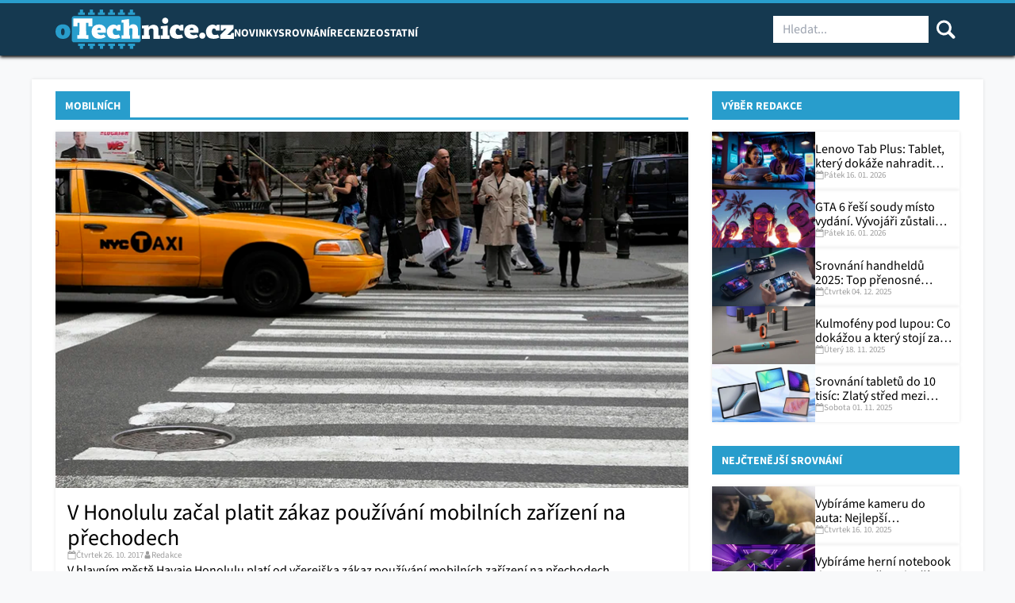

--- FILE ---
content_type: text/html; charset=UTF-8
request_url: https://otechnice.cz/tag/mobilnich/
body_size: 27526
content:

<!DOCTYPE html>
<html class="no-js no-svg" lang="cs">
<head><meta charset="UTF-8" /><script>if(navigator.userAgent.match(/MSIE|Internet Explorer/i)||navigator.userAgent.match(/Trident\/7\..*?rv:11/i)){var href=document.location.href;if(!href.match(/[?&]nowprocket/)){if(href.indexOf("?")==-1){if(href.indexOf("#")==-1){document.location.href=href+"?nowprocket=1"}else{document.location.href=href.replace("#","?nowprocket=1#")}}else{if(href.indexOf("#")==-1){document.location.href=href+"&nowprocket=1"}else{document.location.href=href.replace("#","&nowprocket=1#")}}}}</script><script>(()=>{class RocketLazyLoadScripts{constructor(){this.v="2.0.3",this.userEvents=["keydown","keyup","mousedown","mouseup","mousemove","mouseover","mouseenter","mouseout","mouseleave","touchmove","touchstart","touchend","touchcancel","wheel","click","dblclick","input","visibilitychange"],this.attributeEvents=["onblur","onclick","oncontextmenu","ondblclick","onfocus","onmousedown","onmouseenter","onmouseleave","onmousemove","onmouseout","onmouseover","onmouseup","onmousewheel","onscroll","onsubmit"]}async t(){this.i(),this.o(),/iP(ad|hone)/.test(navigator.userAgent)&&this.h(),this.u(),this.l(this),this.m(),this.k(this),this.p(this),this._(),await Promise.all([this.R(),this.L()]),this.lastBreath=Date.now(),this.S(this),this.P(),this.D(),this.O(),this.M(),await this.C(this.delayedScripts.normal),await this.C(this.delayedScripts.defer),await this.C(this.delayedScripts.async),this.F("domReady"),await this.T(),await this.j(),await this.I(),this.F("windowLoad"),await this.A(),window.dispatchEvent(new Event("rocket-allScriptsLoaded")),this.everythingLoaded=!0,this.lastTouchEnd&&await new Promise((t=>setTimeout(t,500-Date.now()+this.lastTouchEnd))),this.H(),this.F("all"),this.U(),this.W()}i(){this.CSPIssue=sessionStorage.getItem("rocketCSPIssue"),document.addEventListener("securitypolicyviolation",(t=>{this.CSPIssue||"script-src-elem"!==t.violatedDirective||"data"!==t.blockedURI||(this.CSPIssue=!0,sessionStorage.setItem("rocketCSPIssue",!0))}),{isRocket:!0})}o(){window.addEventListener("pageshow",(t=>{this.persisted=t.persisted,this.realWindowLoadedFired=!0}),{isRocket:!0}),window.addEventListener("pagehide",(()=>{this.onFirstUserAction=null}),{isRocket:!0})}h(){let t;function e(e){t=e}window.addEventListener("touchstart",e,{isRocket:!0}),window.addEventListener("touchend",(function i(o){Math.abs(o.changedTouches[0].pageX-t.changedTouches[0].pageX)<10&&Math.abs(o.changedTouches[0].pageY-t.changedTouches[0].pageY)<10&&o.timeStamp-t.timeStamp<200&&(o.target.dispatchEvent(new PointerEvent("click",{target:o.target,bubbles:!0,cancelable:!0,detail:1})),event.preventDefault(),window.removeEventListener("touchstart",e,{isRocket:!0}),window.removeEventListener("touchend",i,{isRocket:!0}))}),{isRocket:!0})}q(t){this.userActionTriggered||("mousemove"!==t.type||this.firstMousemoveIgnored?"keyup"===t.type||"mouseover"===t.type||"mouseout"===t.type||(this.userActionTriggered=!0,this.onFirstUserAction&&this.onFirstUserAction()):this.firstMousemoveIgnored=!0),"click"===t.type&&t.preventDefault(),this.savedUserEvents.length>0&&(t.stopPropagation(),t.stopImmediatePropagation()),"touchstart"===this.lastEvent&&"touchend"===t.type&&(this.lastTouchEnd=Date.now()),"click"===t.type&&(this.lastTouchEnd=0),this.lastEvent=t.type,this.savedUserEvents.push(t)}u(){this.savedUserEvents=[],this.userEventHandler=this.q.bind(this),this.userEvents.forEach((t=>window.addEventListener(t,this.userEventHandler,{passive:!1,isRocket:!0})))}U(){this.userEvents.forEach((t=>window.removeEventListener(t,this.userEventHandler,{passive:!1,isRocket:!0}))),this.savedUserEvents.forEach((t=>{t.target.dispatchEvent(new window[t.constructor.name](t.type,t))}))}m(){this.eventsMutationObserver=new MutationObserver((t=>{const e="return false";for(const i of t){if("attributes"===i.type){const t=i.target.getAttribute(i.attributeName);t&&t!==e&&(i.target.setAttribute("data-rocket-"+i.attributeName,t),i.target["rocket"+i.attributeName]=new Function("event",t),i.target.setAttribute(i.attributeName,e))}"childList"===i.type&&i.addedNodes.forEach((t=>{if(t.nodeType===Node.ELEMENT_NODE)for(const i of t.attributes)this.attributeEvents.includes(i.name)&&i.value&&""!==i.value&&(t.setAttribute("data-rocket-"+i.name,i.value),t["rocket"+i.name]=new Function("event",i.value),t.setAttribute(i.name,e))}))}})),this.eventsMutationObserver.observe(document,{subtree:!0,childList:!0,attributeFilter:this.attributeEvents})}H(){this.eventsMutationObserver.disconnect(),this.attributeEvents.forEach((t=>{document.querySelectorAll("[data-rocket-"+t+"]").forEach((e=>{e.setAttribute(t,e.getAttribute("data-rocket-"+t)),e.removeAttribute("data-rocket-"+t)}))}))}k(t){Object.defineProperty(HTMLElement.prototype,"onclick",{get(){return this.rocketonclick||null},set(e){this.rocketonclick=e,this.setAttribute(t.everythingLoaded?"onclick":"data-rocket-onclick","this.rocketonclick(event)")}})}S(t){function e(e,i){let o=e[i];e[i]=null,Object.defineProperty(e,i,{get:()=>o,set(s){t.everythingLoaded?o=s:e["rocket"+i]=o=s}})}e(document,"onreadystatechange"),e(window,"onload"),e(window,"onpageshow");try{Object.defineProperty(document,"readyState",{get:()=>t.rocketReadyState,set(e){t.rocketReadyState=e},configurable:!0}),document.readyState="loading"}catch(t){console.log("WPRocket DJE readyState conflict, bypassing")}}l(t){this.originalAddEventListener=EventTarget.prototype.addEventListener,this.originalRemoveEventListener=EventTarget.prototype.removeEventListener,this.savedEventListeners=[],EventTarget.prototype.addEventListener=function(e,i,o){o&&o.isRocket||!t.B(e,this)&&!t.userEvents.includes(e)||t.B(e,this)&&!t.userActionTriggered||e.startsWith("rocket-")||t.everythingLoaded?t.originalAddEventListener.call(this,e,i,o):t.savedEventListeners.push({target:this,remove:!1,type:e,func:i,options:o})},EventTarget.prototype.removeEventListener=function(e,i,o){o&&o.isRocket||!t.B(e,this)&&!t.userEvents.includes(e)||t.B(e,this)&&!t.userActionTriggered||e.startsWith("rocket-")||t.everythingLoaded?t.originalRemoveEventListener.call(this,e,i,o):t.savedEventListeners.push({target:this,remove:!0,type:e,func:i,options:o})}}F(t){"all"===t&&(EventTarget.prototype.addEventListener=this.originalAddEventListener,EventTarget.prototype.removeEventListener=this.originalRemoveEventListener),this.savedEventListeners=this.savedEventListeners.filter((e=>{let i=e.type,o=e.target||window;return"domReady"===t&&"DOMContentLoaded"!==i&&"readystatechange"!==i||("windowLoad"===t&&"load"!==i&&"readystatechange"!==i&&"pageshow"!==i||(this.B(i,o)&&(i="rocket-"+i),e.remove?o.removeEventListener(i,e.func,e.options):o.addEventListener(i,e.func,e.options),!1))}))}p(t){let e;function i(e){return t.everythingLoaded?e:e.split(" ").map((t=>"load"===t||t.startsWith("load.")?"rocket-jquery-load":t)).join(" ")}function o(o){function s(e){const s=o.fn[e];o.fn[e]=o.fn.init.prototype[e]=function(){return this[0]===window&&t.userActionTriggered&&("string"==typeof arguments[0]||arguments[0]instanceof String?arguments[0]=i(arguments[0]):"object"==typeof arguments[0]&&Object.keys(arguments[0]).forEach((t=>{const e=arguments[0][t];delete arguments[0][t],arguments[0][i(t)]=e}))),s.apply(this,arguments),this}}if(o&&o.fn&&!t.allJQueries.includes(o)){const e={DOMContentLoaded:[],"rocket-DOMContentLoaded":[]};for(const t in e)document.addEventListener(t,(()=>{e[t].forEach((t=>t()))}),{isRocket:!0});o.fn.ready=o.fn.init.prototype.ready=function(i){function s(){parseInt(o.fn.jquery)>2?setTimeout((()=>i.bind(document)(o))):i.bind(document)(o)}return t.realDomReadyFired?!t.userActionTriggered||t.fauxDomReadyFired?s():e["rocket-DOMContentLoaded"].push(s):e.DOMContentLoaded.push(s),o([])},s("on"),s("one"),s("off"),t.allJQueries.push(o)}e=o}t.allJQueries=[],o(window.jQuery),Object.defineProperty(window,"jQuery",{get:()=>e,set(t){o(t)}})}P(){const t=new Map;document.write=document.writeln=function(e){const i=document.currentScript,o=document.createRange(),s=i.parentElement;let n=t.get(i);void 0===n&&(n=i.nextSibling,t.set(i,n));const c=document.createDocumentFragment();o.setStart(c,0),c.appendChild(o.createContextualFragment(e)),s.insertBefore(c,n)}}async R(){return new Promise((t=>{this.userActionTriggered?t():this.onFirstUserAction=t}))}async L(){return new Promise((t=>{document.addEventListener("DOMContentLoaded",(()=>{this.realDomReadyFired=!0,t()}),{isRocket:!0})}))}async I(){return this.realWindowLoadedFired?Promise.resolve():new Promise((t=>{window.addEventListener("load",t,{isRocket:!0})}))}M(){this.pendingScripts=[];this.scriptsMutationObserver=new MutationObserver((t=>{for(const e of t)e.addedNodes.forEach((t=>{"SCRIPT"!==t.tagName||t.noModule||t.isWPRocket||this.pendingScripts.push({script:t,promise:new Promise((e=>{const i=()=>{const i=this.pendingScripts.findIndex((e=>e.script===t));i>=0&&this.pendingScripts.splice(i,1),e()};t.addEventListener("load",i,{isRocket:!0}),t.addEventListener("error",i,{isRocket:!0}),setTimeout(i,1e3)}))})}))})),this.scriptsMutationObserver.observe(document,{childList:!0,subtree:!0})}async j(){await this.J(),this.pendingScripts.length?(await this.pendingScripts[0].promise,await this.j()):this.scriptsMutationObserver.disconnect()}D(){this.delayedScripts={normal:[],async:[],defer:[]},document.querySelectorAll("script[type$=rocketlazyloadscript]").forEach((t=>{t.hasAttribute("data-rocket-src")?t.hasAttribute("async")&&!1!==t.async?this.delayedScripts.async.push(t):t.hasAttribute("defer")&&!1!==t.defer||"module"===t.getAttribute("data-rocket-type")?this.delayedScripts.defer.push(t):this.delayedScripts.normal.push(t):this.delayedScripts.normal.push(t)}))}async _(){await this.L();let t=[];document.querySelectorAll("script[type$=rocketlazyloadscript][data-rocket-src]").forEach((e=>{let i=e.getAttribute("data-rocket-src");if(i&&!i.startsWith("data:")){i.startsWith("//")&&(i=location.protocol+i);try{const o=new URL(i).origin;o!==location.origin&&t.push({src:o,crossOrigin:e.crossOrigin||"module"===e.getAttribute("data-rocket-type")})}catch(t){}}})),t=[...new Map(t.map((t=>[JSON.stringify(t),t]))).values()],this.N(t,"preconnect")}async $(t){if(await this.G(),!0!==t.noModule||!("noModule"in HTMLScriptElement.prototype))return new Promise((e=>{let i;function o(){(i||t).setAttribute("data-rocket-status","executed"),e()}try{if(navigator.userAgent.includes("Firefox/")||""===navigator.vendor||this.CSPIssue)i=document.createElement("script"),[...t.attributes].forEach((t=>{let e=t.nodeName;"type"!==e&&("data-rocket-type"===e&&(e="type"),"data-rocket-src"===e&&(e="src"),i.setAttribute(e,t.nodeValue))})),t.text&&(i.text=t.text),t.nonce&&(i.nonce=t.nonce),i.hasAttribute("src")?(i.addEventListener("load",o,{isRocket:!0}),i.addEventListener("error",(()=>{i.setAttribute("data-rocket-status","failed-network"),e()}),{isRocket:!0}),setTimeout((()=>{i.isConnected||e()}),1)):(i.text=t.text,o()),i.isWPRocket=!0,t.parentNode.replaceChild(i,t);else{const i=t.getAttribute("data-rocket-type"),s=t.getAttribute("data-rocket-src");i?(t.type=i,t.removeAttribute("data-rocket-type")):t.removeAttribute("type"),t.addEventListener("load",o,{isRocket:!0}),t.addEventListener("error",(i=>{this.CSPIssue&&i.target.src.startsWith("data:")?(console.log("WPRocket: CSP fallback activated"),t.removeAttribute("src"),this.$(t).then(e)):(t.setAttribute("data-rocket-status","failed-network"),e())}),{isRocket:!0}),s?(t.fetchPriority="high",t.removeAttribute("data-rocket-src"),t.src=s):t.src="data:text/javascript;base64,"+window.btoa(unescape(encodeURIComponent(t.text)))}}catch(i){t.setAttribute("data-rocket-status","failed-transform"),e()}}));t.setAttribute("data-rocket-status","skipped")}async C(t){const e=t.shift();return e?(e.isConnected&&await this.$(e),this.C(t)):Promise.resolve()}O(){this.N([...this.delayedScripts.normal,...this.delayedScripts.defer,...this.delayedScripts.async],"preload")}N(t,e){this.trash=this.trash||[];let i=!0;var o=document.createDocumentFragment();t.forEach((t=>{const s=t.getAttribute&&t.getAttribute("data-rocket-src")||t.src;if(s&&!s.startsWith("data:")){const n=document.createElement("link");n.href=s,n.rel=e,"preconnect"!==e&&(n.as="script",n.fetchPriority=i?"high":"low"),t.getAttribute&&"module"===t.getAttribute("data-rocket-type")&&(n.crossOrigin=!0),t.crossOrigin&&(n.crossOrigin=t.crossOrigin),t.integrity&&(n.integrity=t.integrity),t.nonce&&(n.nonce=t.nonce),o.appendChild(n),this.trash.push(n),i=!1}})),document.head.appendChild(o)}W(){this.trash.forEach((t=>t.remove()))}async T(){try{document.readyState="interactive"}catch(t){}this.fauxDomReadyFired=!0;try{await this.G(),document.dispatchEvent(new Event("rocket-readystatechange")),await this.G(),document.rocketonreadystatechange&&document.rocketonreadystatechange(),await this.G(),document.dispatchEvent(new Event("rocket-DOMContentLoaded")),await this.G(),window.dispatchEvent(new Event("rocket-DOMContentLoaded"))}catch(t){console.error(t)}}async A(){try{document.readyState="complete"}catch(t){}try{await this.G(),document.dispatchEvent(new Event("rocket-readystatechange")),await this.G(),document.rocketonreadystatechange&&document.rocketonreadystatechange(),await this.G(),window.dispatchEvent(new Event("rocket-load")),await this.G(),window.rocketonload&&window.rocketonload(),await this.G(),this.allJQueries.forEach((t=>t(window).trigger("rocket-jquery-load"))),await this.G();const t=new Event("rocket-pageshow");t.persisted=this.persisted,window.dispatchEvent(t),await this.G(),window.rocketonpageshow&&window.rocketonpageshow({persisted:this.persisted})}catch(t){console.error(t)}}async G(){Date.now()-this.lastBreath>45&&(await this.J(),this.lastBreath=Date.now())}async J(){return document.hidden?new Promise((t=>setTimeout(t))):new Promise((t=>requestAnimationFrame(t)))}B(t,e){return e===document&&"readystatechange"===t||(e===document&&"DOMContentLoaded"===t||(e===window&&"DOMContentLoaded"===t||(e===window&&"load"===t||e===window&&"pageshow"===t)))}static run(){(new RocketLazyLoadScripts).t()}}RocketLazyLoadScripts.run()})();</script>
    
    
    <meta http-equiv="X-UA-Compatible" content="IE=edge">
    <meta name="viewport" content="width=device-width, initial-scale=1">
    <meta name="google-site-verification" content="zOovsMJHD2wRiU9aLm5E2BN4iMj2uxYkRUrXtQYGa8o" />
    <link rel="pingback" href="https://otechnice.cz/xmlrpc.php" />
    <meta name='robots' content='index, follow, max-image-preview:large, max-snippet:-1, max-video-preview:-1' />
	<style>img:is([sizes="auto" i], [sizes^="auto," i]) { contain-intrinsic-size: 3000px 1500px }</style>
	
<!-- Google Tag Manager for WordPress by gtm4wp.com -->
<script data-cfasync="false" data-pagespeed-no-defer>
	var gtm4wp_datalayer_name = "dataLayer";
	var dataLayer = dataLayer || [];

	const gtm4wp_scrollerscript_debugmode         = false;
	const gtm4wp_scrollerscript_callbacktime      = 100;
	const gtm4wp_scrollerscript_readerlocation    = 150;
	const gtm4wp_scrollerscript_contentelementid  = "content";
	const gtm4wp_scrollerscript_scannertime       = 60;
</script>
<!-- End Google Tag Manager for WordPress by gtm4wp.com -->
	<!-- This site is optimized with the Yoast SEO plugin v26.6 - https://yoast.com/wordpress/plugins/seo/ -->
	<title>mobilních | oTechnice.cz</title>
	<link rel="canonical" href="https://otechnice.cz/tag/mobilnich/" />
	<meta property="og:locale" content="cs_CZ" />
	<meta property="og:type" content="article" />
	<meta property="og:title" content="mobilních | oTechnice.cz" />
	<meta property="og:url" content="https://otechnice.cz/tag/mobilnich/" />
	<meta property="og:site_name" content="oTechnice.cz" />
	<meta property="og:image" content="https://otechnice.cz/wp-content/uploads/2025/09/otechnice-open-graph-image.jpg" />
	<meta property="og:image:width" content="1200" />
	<meta property="og:image:height" content="630" />
	<meta property="og:image:type" content="image/jpeg" />
	<meta name="twitter:card" content="summary_large_image" />
	<meta name="twitter:site" content="@oTechnice" />
	<script type="application/ld+json" class="yoast-schema-graph">{"@context":"https://schema.org","@graph":[{"@type":"CollectionPage","@id":"https://otechnice.cz/tag/mobilnich/","url":"https://otechnice.cz/tag/mobilnich/","name":"mobilních | oTechnice.cz","isPartOf":{"@id":"https://otechnice.cz/#website"},"primaryImageOfPage":{"@id":"https://otechnice.cz/tag/mobilnich/#primaryimage"},"image":{"@id":"https://otechnice.cz/tag/mobilnich/#primaryimage"},"thumbnailUrl":"https://otechnice.cz/wp-content/uploads/4531501997_414e802a2e_b.jpg","breadcrumb":{"@id":"https://otechnice.cz/tag/mobilnich/#breadcrumb"},"inLanguage":"cs"},{"@type":"ImageObject","inLanguage":"cs","@id":"https://otechnice.cz/tag/mobilnich/#primaryimage","url":"https://otechnice.cz/wp-content/uploads/4531501997_414e802a2e_b.jpg","contentUrl":"https://otechnice.cz/wp-content/uploads/4531501997_414e802a2e_b.jpg","width":800,"height":450,"caption":"https://www.flickr.com/photos/sonofgroucho/4531501997/"},{"@type":"BreadcrumbList","@id":"https://otechnice.cz/tag/mobilnich/#breadcrumb","itemListElement":[{"@type":"ListItem","position":1,"name":"Domů","item":"https://otechnice.cz/"},{"@type":"ListItem","position":2,"name":"mobilních"}]},{"@type":"WebSite","@id":"https://otechnice.cz/#website","url":"https://otechnice.cz/","name":"oTechnice.cz","description":"Nejnovější zprávy ze světa technologií","publisher":{"@id":"https://otechnice.cz/#organization"},"potentialAction":[{"@type":"SearchAction","target":{"@type":"EntryPoint","urlTemplate":"https://otechnice.cz/?s={search_term_string}"},"query-input":{"@type":"PropertyValueSpecification","valueRequired":true,"valueName":"search_term_string"}}],"inLanguage":"cs"},{"@type":"Organization","@id":"https://otechnice.cz/#organization","name":"oTechnice.cz","url":"https://otechnice.cz/","logo":{"@type":"ImageObject","inLanguage":"cs","@id":"https://otechnice.cz/#/schema/logo/image/","url":"https://otechnice.cz/wp-content/uploads/2025/08/otechnice-logo.svg","contentUrl":"https://otechnice.cz/wp-content/uploads/2025/08/otechnice-logo.svg","width":306,"height":67,"caption":"oTechnice.cz"},"image":{"@id":"https://otechnice.cz/#/schema/logo/image/"},"sameAs":["https://www.facebook.com/oTechnice","https://x.com/oTechnice","https://www.instagram.com/otechnice.cz/"]}]}</script>
	<!-- / Yoast SEO plugin. -->


<link rel='dns-prefetch' href='//serve.affiliate.heureka.cz' />

<link rel="alternate" type="application/rss+xml" title="oTechnice.cz &raquo; RSS pro štítek mobilních" href="https://otechnice.cz/tag/mobilnich/feed/" />
<!-- otechnice.cz is managing ads with Advanced Ads 2.0.10 – https://wpadvancedads.com/ --><!--noptimize--><script type="rocketlazyloadscript" id="a5f9aa25-otech-ready">
			window.advanced_ads_ready=function(e,a){a=a||"complete";var d=function(e){return"interactive"===a?"loading"!==e:"complete"===e};d(document.readyState)?e():document.addEventListener("readystatechange",(function(a){d(a.target.readyState)&&e()}),{once:"interactive"===a})},window.advanced_ads_ready_queue=window.advanced_ads_ready_queue||[];		</script>
		<!--/noptimize--><link data-minify="1" rel='stylesheet' id='eab-modal-css' href='https://otechnice.cz/wp-content/cache/min/1/wp-content/plugins/advanced-ads-pro/modules/extended-adblocker/assets/css/modal.css?ver=1766150094' type='text/css' media='all' />
<link rel='stylesheet' id='wp-block-library-css' href='https://otechnice.cz/wp-includes/css/dist/block-library/style.min.css?ver=5774d9e1579695b0b453b2ea08df5640' type='text/css' media='all' />
<style id='classic-theme-styles-inline-css' type='text/css'>
/*! This file is auto-generated */
.wp-block-button__link{color:#fff;background-color:#32373c;border-radius:9999px;box-shadow:none;text-decoration:none;padding:calc(.667em + 2px) calc(1.333em + 2px);font-size:1.125em}.wp-block-file__button{background:#32373c;color:#fff;text-decoration:none}
</style>
<style id='global-styles-inline-css' type='text/css'>
:root{--wp--preset--aspect-ratio--square: 1;--wp--preset--aspect-ratio--4-3: 4/3;--wp--preset--aspect-ratio--3-4: 3/4;--wp--preset--aspect-ratio--3-2: 3/2;--wp--preset--aspect-ratio--2-3: 2/3;--wp--preset--aspect-ratio--16-9: 16/9;--wp--preset--aspect-ratio--9-16: 9/16;--wp--preset--color--black: #000000;--wp--preset--color--cyan-bluish-gray: #abb8c3;--wp--preset--color--white: #ffffff;--wp--preset--color--pale-pink: #f78da7;--wp--preset--color--vivid-red: #cf2e2e;--wp--preset--color--luminous-vivid-orange: #ff6900;--wp--preset--color--luminous-vivid-amber: #fcb900;--wp--preset--color--light-green-cyan: #7bdcb5;--wp--preset--color--vivid-green-cyan: #00d084;--wp--preset--color--pale-cyan-blue: #8ed1fc;--wp--preset--color--vivid-cyan-blue: #0693e3;--wp--preset--color--vivid-purple: #9b51e0;--wp--preset--gradient--vivid-cyan-blue-to-vivid-purple: linear-gradient(135deg,rgba(6,147,227,1) 0%,rgb(155,81,224) 100%);--wp--preset--gradient--light-green-cyan-to-vivid-green-cyan: linear-gradient(135deg,rgb(122,220,180) 0%,rgb(0,208,130) 100%);--wp--preset--gradient--luminous-vivid-amber-to-luminous-vivid-orange: linear-gradient(135deg,rgba(252,185,0,1) 0%,rgba(255,105,0,1) 100%);--wp--preset--gradient--luminous-vivid-orange-to-vivid-red: linear-gradient(135deg,rgba(255,105,0,1) 0%,rgb(207,46,46) 100%);--wp--preset--gradient--very-light-gray-to-cyan-bluish-gray: linear-gradient(135deg,rgb(238,238,238) 0%,rgb(169,184,195) 100%);--wp--preset--gradient--cool-to-warm-spectrum: linear-gradient(135deg,rgb(74,234,220) 0%,rgb(151,120,209) 20%,rgb(207,42,186) 40%,rgb(238,44,130) 60%,rgb(251,105,98) 80%,rgb(254,248,76) 100%);--wp--preset--gradient--blush-light-purple: linear-gradient(135deg,rgb(255,206,236) 0%,rgb(152,150,240) 100%);--wp--preset--gradient--blush-bordeaux: linear-gradient(135deg,rgb(254,205,165) 0%,rgb(254,45,45) 50%,rgb(107,0,62) 100%);--wp--preset--gradient--luminous-dusk: linear-gradient(135deg,rgb(255,203,112) 0%,rgb(199,81,192) 50%,rgb(65,88,208) 100%);--wp--preset--gradient--pale-ocean: linear-gradient(135deg,rgb(255,245,203) 0%,rgb(182,227,212) 50%,rgb(51,167,181) 100%);--wp--preset--gradient--electric-grass: linear-gradient(135deg,rgb(202,248,128) 0%,rgb(113,206,126) 100%);--wp--preset--gradient--midnight: linear-gradient(135deg,rgb(2,3,129) 0%,rgb(40,116,252) 100%);--wp--preset--font-size--small: 13px;--wp--preset--font-size--medium: 20px;--wp--preset--font-size--large: 36px;--wp--preset--font-size--x-large: 42px;--wp--preset--spacing--20: 0.44rem;--wp--preset--spacing--30: 0.67rem;--wp--preset--spacing--40: 1rem;--wp--preset--spacing--50: 1.5rem;--wp--preset--spacing--60: 2.25rem;--wp--preset--spacing--70: 3.38rem;--wp--preset--spacing--80: 5.06rem;--wp--preset--shadow--natural: 6px 6px 9px rgba(0, 0, 0, 0.2);--wp--preset--shadow--deep: 12px 12px 50px rgba(0, 0, 0, 0.4);--wp--preset--shadow--sharp: 6px 6px 0px rgba(0, 0, 0, 0.2);--wp--preset--shadow--outlined: 6px 6px 0px -3px rgba(255, 255, 255, 1), 6px 6px rgba(0, 0, 0, 1);--wp--preset--shadow--crisp: 6px 6px 0px rgba(0, 0, 0, 1);}:where(.is-layout-flex){gap: 0.5em;}:where(.is-layout-grid){gap: 0.5em;}body .is-layout-flex{display: flex;}.is-layout-flex{flex-wrap: wrap;align-items: center;}.is-layout-flex > :is(*, div){margin: 0;}body .is-layout-grid{display: grid;}.is-layout-grid > :is(*, div){margin: 0;}:where(.wp-block-columns.is-layout-flex){gap: 2em;}:where(.wp-block-columns.is-layout-grid){gap: 2em;}:where(.wp-block-post-template.is-layout-flex){gap: 1.25em;}:where(.wp-block-post-template.is-layout-grid){gap: 1.25em;}.has-black-color{color: var(--wp--preset--color--black) !important;}.has-cyan-bluish-gray-color{color: var(--wp--preset--color--cyan-bluish-gray) !important;}.has-white-color{color: var(--wp--preset--color--white) !important;}.has-pale-pink-color{color: var(--wp--preset--color--pale-pink) !important;}.has-vivid-red-color{color: var(--wp--preset--color--vivid-red) !important;}.has-luminous-vivid-orange-color{color: var(--wp--preset--color--luminous-vivid-orange) !important;}.has-luminous-vivid-amber-color{color: var(--wp--preset--color--luminous-vivid-amber) !important;}.has-light-green-cyan-color{color: var(--wp--preset--color--light-green-cyan) !important;}.has-vivid-green-cyan-color{color: var(--wp--preset--color--vivid-green-cyan) !important;}.has-pale-cyan-blue-color{color: var(--wp--preset--color--pale-cyan-blue) !important;}.has-vivid-cyan-blue-color{color: var(--wp--preset--color--vivid-cyan-blue) !important;}.has-vivid-purple-color{color: var(--wp--preset--color--vivid-purple) !important;}.has-black-background-color{background-color: var(--wp--preset--color--black) !important;}.has-cyan-bluish-gray-background-color{background-color: var(--wp--preset--color--cyan-bluish-gray) !important;}.has-white-background-color{background-color: var(--wp--preset--color--white) !important;}.has-pale-pink-background-color{background-color: var(--wp--preset--color--pale-pink) !important;}.has-vivid-red-background-color{background-color: var(--wp--preset--color--vivid-red) !important;}.has-luminous-vivid-orange-background-color{background-color: var(--wp--preset--color--luminous-vivid-orange) !important;}.has-luminous-vivid-amber-background-color{background-color: var(--wp--preset--color--luminous-vivid-amber) !important;}.has-light-green-cyan-background-color{background-color: var(--wp--preset--color--light-green-cyan) !important;}.has-vivid-green-cyan-background-color{background-color: var(--wp--preset--color--vivid-green-cyan) !important;}.has-pale-cyan-blue-background-color{background-color: var(--wp--preset--color--pale-cyan-blue) !important;}.has-vivid-cyan-blue-background-color{background-color: var(--wp--preset--color--vivid-cyan-blue) !important;}.has-vivid-purple-background-color{background-color: var(--wp--preset--color--vivid-purple) !important;}.has-black-border-color{border-color: var(--wp--preset--color--black) !important;}.has-cyan-bluish-gray-border-color{border-color: var(--wp--preset--color--cyan-bluish-gray) !important;}.has-white-border-color{border-color: var(--wp--preset--color--white) !important;}.has-pale-pink-border-color{border-color: var(--wp--preset--color--pale-pink) !important;}.has-vivid-red-border-color{border-color: var(--wp--preset--color--vivid-red) !important;}.has-luminous-vivid-orange-border-color{border-color: var(--wp--preset--color--luminous-vivid-orange) !important;}.has-luminous-vivid-amber-border-color{border-color: var(--wp--preset--color--luminous-vivid-amber) !important;}.has-light-green-cyan-border-color{border-color: var(--wp--preset--color--light-green-cyan) !important;}.has-vivid-green-cyan-border-color{border-color: var(--wp--preset--color--vivid-green-cyan) !important;}.has-pale-cyan-blue-border-color{border-color: var(--wp--preset--color--pale-cyan-blue) !important;}.has-vivid-cyan-blue-border-color{border-color: var(--wp--preset--color--vivid-cyan-blue) !important;}.has-vivid-purple-border-color{border-color: var(--wp--preset--color--vivid-purple) !important;}.has-vivid-cyan-blue-to-vivid-purple-gradient-background{background: var(--wp--preset--gradient--vivid-cyan-blue-to-vivid-purple) !important;}.has-light-green-cyan-to-vivid-green-cyan-gradient-background{background: var(--wp--preset--gradient--light-green-cyan-to-vivid-green-cyan) !important;}.has-luminous-vivid-amber-to-luminous-vivid-orange-gradient-background{background: var(--wp--preset--gradient--luminous-vivid-amber-to-luminous-vivid-orange) !important;}.has-luminous-vivid-orange-to-vivid-red-gradient-background{background: var(--wp--preset--gradient--luminous-vivid-orange-to-vivid-red) !important;}.has-very-light-gray-to-cyan-bluish-gray-gradient-background{background: var(--wp--preset--gradient--very-light-gray-to-cyan-bluish-gray) !important;}.has-cool-to-warm-spectrum-gradient-background{background: var(--wp--preset--gradient--cool-to-warm-spectrum) !important;}.has-blush-light-purple-gradient-background{background: var(--wp--preset--gradient--blush-light-purple) !important;}.has-blush-bordeaux-gradient-background{background: var(--wp--preset--gradient--blush-bordeaux) !important;}.has-luminous-dusk-gradient-background{background: var(--wp--preset--gradient--luminous-dusk) !important;}.has-pale-ocean-gradient-background{background: var(--wp--preset--gradient--pale-ocean) !important;}.has-electric-grass-gradient-background{background: var(--wp--preset--gradient--electric-grass) !important;}.has-midnight-gradient-background{background: var(--wp--preset--gradient--midnight) !important;}.has-small-font-size{font-size: var(--wp--preset--font-size--small) !important;}.has-medium-font-size{font-size: var(--wp--preset--font-size--medium) !important;}.has-large-font-size{font-size: var(--wp--preset--font-size--large) !important;}.has-x-large-font-size{font-size: var(--wp--preset--font-size--x-large) !important;}
:where(.wp-block-post-template.is-layout-flex){gap: 1.25em;}:where(.wp-block-post-template.is-layout-grid){gap: 1.25em;}
:where(.wp-block-columns.is-layout-flex){gap: 2em;}:where(.wp-block-columns.is-layout-grid){gap: 2em;}
:root :where(.wp-block-pullquote){font-size: 1.5em;line-height: 1.6;}
</style>
<link data-minify="1" rel='stylesheet' id='otechnice-bloky-style-css' href='https://otechnice.cz/wp-content/cache/min/1/wp-content/plugins/otechnice-bloky/dist/css/style.css?ver=1766150094' type='text/css' media='all' />
<link data-minify="1" rel='stylesheet' id='srovnavac-css' href='https://otechnice.cz/wp-content/cache/min/1/wp-content/plugins/srovnavac/public/css/style.css?ver=1766150094' type='text/css' media='all' />
<link rel='stylesheet' id='cmplz-general-css' href='https://otechnice.cz/wp-content/plugins/complianz-gdpr-premium/assets/css/cookieblocker.min.css?ver=1765909397' type='text/css' media='all' />
<link data-minify="1" rel='stylesheet' id='theme-style-css' href='https://otechnice.cz/wp-content/cache/min/1/wp-content/themes/otechnice/assets/css/main.css?ver=1766150094' type='text/css' media='all' />
<script type="rocketlazyloadscript" data-minify="1" data-rocket-type="text/javascript" data-rocket-src="https://otechnice.cz/wp-content/cache/min/1/wp-content/plugins/complianz-gdpr-premium/pro/tcf-stub/build/index.js?ver=1766150094" id="cmplz-tcf-stub-js"></script>
<script type="rocketlazyloadscript" data-rocket-type="text/javascript" data-rocket-src="https://otechnice.cz/wp-includes/js/jquery/jquery.min.js?ver=3.7.1" id="jquery-core-js"></script>
<script type="rocketlazyloadscript" data-rocket-type="text/javascript" data-rocket-src="https://otechnice.cz/wp-includes/js/jquery/jquery-migrate.min.js?ver=3.4.1" id="jquery-migrate-js"></script>
<script type="rocketlazyloadscript" data-minify="1" data-rocket-type="text/javascript" data-rocket-src="https://otechnice.cz/wp-content/cache/min/1/wp-content/plugins/srovnavac/public/js/script.js?ver=1766150094" id="srovnavac-js"></script>
<script type="rocketlazyloadscript" data-minify="1" data-rocket-type="text/javascript" data-rocket-src="https://otechnice.cz/wp-content/cache/min/1/wp-content/plugins/duracelltomi-google-tag-manager/dist/js/analytics-talk-content-tracking.js?ver=1766150094" id="gtm4wp-scroll-tracking-js"></script>
<script type="text/javascript" id="cmplz-tcf-js-extra">
/* <![CDATA[ */
var cmplz_tcf = {"cmp_url":"https:\/\/otechnice.cz\/wp-content\/uploads\/complianz\/","retention_string":"Retence ve dnech","undeclared_string":"Nedeklarov\u00e1no","isServiceSpecific":"1","excludedVendors":{"15":15,"46":46,"56":56,"66":66,"110":110,"119":119,"139":139,"141":141,"174":174,"192":192,"262":262,"295":295,"375":375,"377":377,"387":387,"415":415,"427":427,"431":431,"435":435,"508":508,"512":512,"521":521,"527":527,"531":531,"569":569,"581":581,"587":587,"615":615,"626":626,"644":644,"667":667,"713":713,"733":733,"734":734,"736":736,"748":748,"756":756,"776":776,"806":806,"822":822,"830":830,"836":836,"856":856,"876":876,"879":879,"882":882,"888":888,"890":890,"894":894,"901":901,"909":909,"970":970,"986":986,"996":996,"1013":1013,"1015":1015,"1018":1018,"1022":1022,"1039":1039,"1044":1044,"1051":1051,"1075":1075,"1078":1078,"1079":1079,"1094":1094,"1107":1107,"1121":1121,"1124":1124,"1139":1139,"1141":1141,"1149":1149,"1156":1156,"1164":1164,"1167":1167,"1173":1173,"1181":1181,"1184":1184,"1199":1199,"1211":1211,"1216":1216,"1252":1252,"1263":1263,"1293":1293,"1298":1298,"1305":1305,"1319":1319,"1342":1342,"1343":1343,"1351":1351,"1355":1355,"1365":1365,"1366":1366,"1368":1368,"1371":1371,"1373":1373,"1383":1383,"1387":1387,"1391":1391,"1405":1405,"1418":1418,"1423":1423,"1425":1425,"1428":1428,"1440":1440,"1442":1442,"1482":1482,"1485":1485,"1492":1492,"1495":1495,"1496":1496,"1498":1498,"1503":1503,"1508":1508,"1509":1509,"1510":1510,"1519":1519},"purposes":[1,2,3,4,5,6,9,11],"specialPurposes":[1,2,3],"features":[1,2,3],"specialFeatures":[],"publisherCountryCode":"CZ","lspact":"N","ccpa_applies":"","ac_mode":"1","debug":"","prefix":"cmplz_"};
/* ]]> */
</script>
<script type="rocketlazyloadscript" data-minify="1" defer data-rocket-type="text/javascript" data-rocket-src="https://otechnice.cz/wp-content/cache/min/1/wp-content/plugins/complianz-gdpr-premium/pro/tcf/build/index.js?ver=1766150094" id="cmplz-tcf-js"></script>
<script type="text/javascript" id="advanced-ads-advanced-js-js-extra">
/* <![CDATA[ */
var advads_options = {"blog_id":"1","privacy":{"enabled":true,"custom-cookie-name":"cmplz_marketing","custom-cookie-value":"allow","consent-method":"iab_tcf_20","state":"unknown"}};
/* ]]> */
</script>
<script type="rocketlazyloadscript" data-rocket-type="text/javascript" data-rocket-src="https://otechnice.cz/wp-content/plugins/advanced-ads/public/assets/js/advanced.min.js?ver=2.0.10" id="advanced-ads-advanced-js-js"></script>
<script type="text/javascript" id="advanced_ads_pro/visitor_conditions-js-extra">
/* <![CDATA[ */
var advanced_ads_pro_visitor_conditions = {"referrer_cookie_name":"advanced_ads_pro_visitor_referrer","referrer_exdays":"365","page_impr_cookie_name":"advanced_ads_page_impressions","page_impr_exdays":"3650"};
/* ]]> */
</script>
<script type="rocketlazyloadscript" data-rocket-type="text/javascript" data-rocket-src="https://otechnice.cz/wp-content/plugins/advanced-ads-pro/modules/advanced-visitor-conditions/inc/conditions.min.js?ver=3.0.6" id="advanced_ads_pro/visitor_conditions-js"></script>
<link rel="https://api.w.org/" href="https://otechnice.cz/wp-json/" /><link rel="alternate" title="JSON" type="application/json" href="https://otechnice.cz/wp-json/wp/v2/tags/2765" /><link rel="EditURI" type="application/rsd+xml" title="RSD" href="https://otechnice.cz/xmlrpc.php?rsd" />
			<style>.cmplz-hidden {
					display: none !important;
				}</style>
<!-- Google Tag Manager for WordPress by gtm4wp.com -->
<!-- GTM Container placement set to automatic -->
<script data-cfasync="false" data-pagespeed-no-defer>
	var dataLayer_content = {"pageTitle":"mobilních | oTechnice.cz","pagePostType":"post","pagePostType2":"tag-post"};
	dataLayer.push( dataLayer_content );
</script>
<script type="text/plain" data-service="Google-analytics" data-category="statistics" data-cfasync="false" data-pagespeed-no-defer>
(function(w,d,s,l,i){w[l]=w[l]||[];w[l].push({'gtm.start':
new Date().getTime(),event:'gtm.js'});var f=d.getElementsByTagName(s)[0],
j=d.createElement(s),dl=l!='dataLayer'?'&l='+l:'';j.async=true;j.src=
'//www.googletagmanager.com/gtm.js?id='+i+dl;f.parentNode.insertBefore(j,f);
})(window,document,'script','dataLayer','GTM-5CFHHVN');
</script>
<!-- End Google Tag Manager for WordPress by gtm4wp.com --><link rel="icon" type="image/png" href="/wp-content/uploads/fbrfg/favicon-96x96.png" sizes="96x96" />
<link rel="icon" type="image/svg+xml" href="/wp-content/uploads/fbrfg/favicon.svg" />
<link rel="shortcut icon" href="/wp-content/uploads/fbrfg/favicon.ico" />
<link rel="apple-touch-icon" sizes="180x180" href="/wp-content/uploads/fbrfg/apple-touch-icon.png" />
<meta name="apple-mobile-web-app-title" content="oTechnice.cz" />
<link rel="manifest" href="/wp-content/uploads/fbrfg/site.webmanifest" />        <style>
            .imageWrapper {
                position: relative;
                max-width: 100%;
            }

            .imageSourceIcon {
                position: absolute;
                bottom: 15px;
                right: 15px;
                width: 30px;
                height: 30px;
                background-color: #3c3c3c;
                border-radius: 50%;
                display: flex;
                align-items: center;
                justify-content: center;
                cursor: help;
                z-index: 10;
                transition: opacity 0.3s ease;
            }

            .imageSourceIcon svg {
                width: 24px;
                height: 24px;
                fill: white;
            }

            .imageSourceTooltip {
                position: absolute;
                bottom: 15px;
                right: 15px;
                background-color: #3c3c3c;
                color: white;
                font-size: 14px;
                line-height: 16px;
                white-space: nowrap;
                opacity: 0;
                visibility: hidden;
                transition: opacity 0.3s ease, visibility 0s linear 0.3s;
                pointer-events: auto;
                z-index: 9;
                border-radius: 15px;

                white-space: normal;
                word-wrap: break-word;
                min-height: 30px;
                height: auto;
                max-width: calc(100% - 30px);
                width: max-content;
                display: flex;
                flex-direction: row;
                gap: 5px;
                padding: 7px 35px 7px 15px;
                box-sizing: border-box;
            }

            .imageSourceIcon:hover + .imageSourceTooltip,
            .imageSourceTooltip:hover {
                opacity: 1;
                visibility: visible;
                transition: opacity 0.3s ease;
            }

            .imageSourceIcon:hover + .imageSourceTooltip {
                opacity: 1;
                visibility: visible;
            }

            .imageSourceTooltip:hover {
                opacity: 1;
                visibility: visible;
            }
        </style>
                <script type="rocketlazyloadscript">(function() {const randomValue = Math.random(), percentageChance = 0;localStorage.setItem("ad-fullsite-session", randomValue < (percentageChance / 100) ? "1" : "0")})();
        </script>
				<script type="rocketlazyloadscript" data-rocket-type="text/javascript">
			var advadsCfpQueue = [];
			var advadsCfpAd = function( adID ) {
				if ( 'undefined' === typeof advadsProCfp ) {
					advadsCfpQueue.push( adID )
				} else {
					advadsProCfp.addElement( adID )
				}
			}
		</script>
		<link rel="icon" href="https://otechnice.cz/wp-content/uploads/2025/08/otechnice-favicon.svg" sizes="32x32" />
<link rel="icon" href="https://otechnice.cz/wp-content/uploads/2025/08/otechnice-favicon.svg" sizes="192x192" />
<link rel="apple-touch-icon" href="https://otechnice.cz/wp-content/uploads/2025/08/otechnice-favicon.svg" />
<meta name="msapplication-TileImage" content="https://otechnice.cz/wp-content/uploads/2025/08/otechnice-favicon.svg" />
		<style type="text/css" id="wp-custom-css">
			#hero-slider-main:not(.is-initialized) .splide__list {
    width: 100%;
}
.adsbygoogle[data-side-rail-status],
#hero-slider-main:not(.is-initialized) .postListItem.--featured:not(:first-child) {
	visibility: hidden;
}

#hero-slider-thumbs:not(.is-initialized) .postListItem.--card {
		width: calc(20% - 12px);
		margin-right: 15px;
}

.adsbygoogle[data-side-rail-status],
.ad-fullsite-active .sideAd,
#ad-d-h03,
#ad-d-h04,
#ad-m-h01 {
	display: none;
}

.postsGrid.--category {
	margin-bottom: 30px;
}

.a5f9aa25:has([data-ad-status="unfilled"]),
[class*="a5f9aa25-otech-"]:has([data-ad-status="unfilled"]),
.google-auto-placed:has([data-ad-status="unfilled"]),
	.single .postContent > [class^="a5f9aa25-otech"]:has([data-ad-status="unfilled"]) {
	display: none;
	padding: 0;
}

.single .postContent > [class^="a5f9aa25-otech"] {
	text-align: center;
	margin-bottom: 30px;
}


.single .postContent > [class^="a5f9aa25-otech"] > div {
margin: 0 auto;	
}

.a5f9aa25:has([data-ad-status="filled"]) {
	margin-bottom: 30px;
}

.a5f9aa25:has([data-ad-status="filled"]).--auto {
	margin-bottom: 0px;
}
.adFullSiteLink.--left {
	left: 0;
}
.adFullSiteLink.--right {
	right: 0;
}
#ad-m-fullsite {
	position: relative;
}

/* Advanced Ads - Ad Blocker Notification */
.advads-modal {
	max-width: 768px;
	padding: 3rem;
}
.advads-modal::backdrop {
	background-color: rgba(0,0,0,.75);
}
.advads-modal h2 {
	font-weight: bold;
	margin-bottom: 1rem;
}
.advads-modal .close-wrapper {
	text-align: center;
	margin-top: 1rem;
}
.advads-modal .advads-modal-close-action {
	background-color: #289DCC;
	color: #FFF;
	padding: .25rem 2rem;
}
/* End - Advanced Ads - Ad Blocker Notification */

@media (min-width: 992px) {
	
	body:not(.no-js):not(.ad-fullsite-active):not(.home) .wrapper {
		padding-top: 30px;
	}

	.section.--latestComparisons {
		margin-top: 0;
	}
	body:not(.home) .wrapper > .section {
		margin-top: 0;
	}
}

@media (max-width: 992px) {
	.single .postContent > [class^="a5f9aa25-otech"]:has([data-ad-status="filled"]) {
	margin-top: 30px;
}
}

@media (max-width: 568px) {
	.advads-modal {
		padding: 2.25rem 1.5rem;
	}
}

/* Image lightbox */
/*.postContent > img, .postContent *:not(.block-review__content__relevant-article):not(.aside__rating__stars) > img:not(.postListItem__metaIcon) {
	cursor: pointer;
}*/
/* end - Image lightbox */ 

#hero-slider-main .splide__slide {
	width: 100%;
}

/*  Complianz styling */

.cky-consent-container.cky-box-top-left {
    -webkit-transform: translate(-50%, -50%);
    -moz-transform: translate(-50%,-50%);
    -ms-transform: translate(-50%,-50%);
    -o-transform: translate(-50%,-50%);
    transform: translate(-50%, -50%);
    top: 50%;
    left: 50%;
    transition: all 1s ease;
    max-height: 100%;
    max-width: 100%;
}

.cmplz-cookiebanner.banner-2 {
	display: flex;
	flex-direction: column;
}

.cmplz-cookiebanner.cmplz-show, .cmplz-soft-cookiewall {
	z-index: 9999999!important;
	border-radius: 0;
}

.cmplz-cookiebanner.cmplz-tcf{
    max-width:420px;
    padding:16px 20px;
    font-size:14px;
}

.cmplz-cookiebanner p {
	font-size: 14px;
  margin-bottom: 16px;
}

.cmplz-tcf .cmplz-description {
    max-height:130px;
    overflow-y:auto;
}

.cmplz-cookiebanner.cmplz-show {
	height: 400px;
}

div#cmplz-header-2-optin {
	font-size: 22px;
}

.cmplz-cookiebanner .cmplz-body {
	max-height: 35vh;
	margin-top: 20px;
}

.cmplz-cookiebanner .cmplz-categories .cmplz-category .cmplz-category-header .cmplz-description, .cmplz-category.cmplz-specialpurposes .cmplz-title {
	font-size: 14px;
	line-height: normal;
}

#cmplz-document {
	max-width: 100%;
}

.cmplz-cookiebanner.banner-2 .cmplz-header {
	display: flex;
}

.cmplz-cookiebanner .cmplz-divider-header,
#cmplz-manage-consent {
	display: none;
}

.cmplz-cookiebanner.banner-2 .cmplz-body {
	margin-top: 0;
}
.cmplz-cookiebanner.banner-2 .cmplz-header .cmplz-title {
	width: 100%;
	text-align: center;
}

@media (max-width: 425px) {
	.cmplz-cookiebanner.banner-2 .cmplz-header .cmplz-title {
		display: block;
		text-align: left;
	}
	
}

/* Complianz styling end */
/* oTechnice.cz - blocks */
.tipElement {
	padding: 0 15px 30px 15px;
}
.tipElement__header {
	display: flex;
	align-items: baseline;
	justify-content: center;
	gap: 10px;
	font-size: 13px;
}

.tipElement .tipElement__wrapper {
	margin: 25px 0;
}

.tipElement .tipElement__divider {
	border: 1px solid var(--light-blue, #289DCC);
}

.tipElement .tipElement__content {
	text-align: center;
	margin-top: 10px;
	font-style: italic;
	color: #333;
}

.tipElement .tipElement__heading {
	font-size: 26px;
	color: #333;

}

.tipElement .tipElement__icon {
	width: 23px;
	vertical-align: bottom;
}

.tipElement .tipElement__icon path {
	fill: var(--light-blue, #289DCC);
}

@media (min-width: 768px) {
	.otechniceBlocks {
		padding-left: 30px;
		padding-right: 30px;
	}
}
/* oTechnice.cz - blocks end*/

.imageSourceTooltip {
	white-space: normal;
	height: auto;
}		</style>
		<noscript><style id="rocket-lazyload-nojs-css">.rll-youtube-player, [data-lazy-src]{display:none !important;}</style></noscript>

			<style id="wpr-lazyload-bg-container"></style><style id="wpr-lazyload-bg-exclusion"></style>
<noscript>
<style id="wpr-lazyload-bg-nostyle"></style>
</noscript>
<script type="application/javascript">const rocket_pairs = []; const rocket_excluded_pairs = [];</script><meta name="generator" content="WP Rocket 3.19.2.1" data-wpr-features="wpr_lazyload_css_bg_img wpr_delay_js wpr_minify_js wpr_lazyload_images wpr_lazyload_iframes wpr_minify_css wpr_desktop" /></head>

	<body data-rsssl=1 data-cmplz=1 class="archive tag tag-mobilnich tag-2765 wp-custom-logo wp-theme-otechnice pt-[70px]">

		
<!-- GTM Container placement set to automatic -->
<!-- Google Tag Manager (noscript) -->
				<noscript><div class="cmplz-placeholder-parent"><iframe data-placeholder-image="https://otechnice.cz/wp-content/plugins/complianz-gdpr-premium/assets/images/placeholders/default-minimal.jpg" data-category="statistics" data-service="Google-analytics" class="cmplz-placeholder-element cmplz-iframe cmplz-iframe-styles cmplz-no-video " data-cmplz-target="data-lazy-src" data-src-cmplz="https://www.googletagmanager.com/ns.html?id=GTM-5CFHHVN"  src="about:blank"  height="0" width="0" style="display:none;visibility:hidden" aria-hidden="true"></iframe></div></noscript>
<!-- End Google Tag Manager (noscript) -->

		<div data-rocket-location-hash="167d19dd15fd07479b91823b17ab6c18" class="pageOverlay fixed inset-0 bg-page-overlay z-10 invisible opacity-0 h-screen" id="pageOverlay"></div>

		<header data-rocket-location-hash="598c76956a4da99635e1a2ae7b7a94a0" class="header flex items-center top-0 left-0 right-0 bg-white z-50">
			<div data-rocket-location-hash="65334dc0ed42402d9c127dcb79e7339f" class="header__container container flex items-center gap-x-6 lg:gap-x-8 pt-3 pb-3">
				<div data-rocket-location-hash="72e84c3a5b85104b945abcd6119fb332" class="header__logo flex items-center">
					<a href="https://otechnice.cz/" class="custom-logo-link" rel="home"><img width="306" height="67" src="data:image/svg+xml,%3Csvg%20xmlns='http://www.w3.org/2000/svg'%20viewBox='0%200%20306%2067'%3E%3C/svg%3E" class="custom-logo" alt="oTechnice.cz" decoding="async" data-lazy-src="https://otechnice.cz/wp-content/uploads/2025/08/otechnice-logo.svg" /><noscript><img width="306" height="67" src="https://otechnice.cz/wp-content/uploads/2025/08/otechnice-logo.svg" class="custom-logo" alt="oTechnice.cz" decoding="async" /></noscript></a>
				</div>
				<div data-rocket-location-hash="04347039e2ec2f09dc025f5dae156edf" class="header__nav flex items-center">
					<p class="header__navLabel lg:hidden">Přinášíme novinky ze světa technologií</p>
					<nav id="nav-main" class="nav w-full lg:w-auto" role="navigation">
						<ul class="nav__items flex items-center w-full flex-col gap-x-5 lg:flex-row lg:w-auto">
															<li class="nav__item menu-item menu-item-type-taxonomy menu-item-object-category menu-item-83330">
									<a target="_self" href="https://otechnice.cz/category/novinky/" class="hover:underline">Novinky</a>
								</li>
															<li class="nav__item menu-item menu-item-type-taxonomy menu-item-object-category menu-item-83331">
									<a target="_self" href="https://otechnice.cz/category/srovnani/" class="hover:underline">Srovnání</a>
								</li>
															<li class="nav__item menu-item menu-item-type-taxonomy menu-item-object-category menu-item-83332">
									<a target="_self" href="https://otechnice.cz/category/recenze/" class="hover:underline">Recenze</a>
								</li>
															<li class="nav__item menu-item menu-item-type-taxonomy menu-item-object-category menu-item-83333">
									<a target="_self" href="https://otechnice.cz/category/ostatni/" class="hover:underline">Ostatní</a>
								</li>
													</ul>
					</nav>
					<div class="header__socials w-full inline-flex justify-around mt-10 lg:hidden">
						<a href="http://facebook.com/oTechnice/"><img class="header__socialIcon --facebook" src="data:image/svg+xml,%3Csvg%20xmlns='http://www.w3.org/2000/svg'%20viewBox='0%200%2011%2022'%3E%3C/svg%3E" width="11" height="22" alt="Ikona Facebooku" data-lazy-src="https://otechnice.cz/wp-content/themes/otechnice/assets/images/icon/facebook.svg"><noscript><img class="header__socialIcon --facebook" src="https://otechnice.cz/wp-content/themes/otechnice/assets/images/icon/facebook.svg" width="11" height="22" alt="Ikona Facebooku"></noscript></a>
						<a href="https://www.instagram.com/otechnice.cz/"><img class="header__socialIcon --instagram" src="data:image/svg+xml,%3Csvg%20xmlns='http://www.w3.org/2000/svg'%20viewBox='0%200%2020%2020'%3E%3C/svg%3E" width="20" height="20" alt="Ikona Instagramu" data-lazy-src="https://otechnice.cz/wp-content/themes/otechnice/assets/images/icon/instagram.svg"><noscript><img class="header__socialIcon --instagram" src="https://otechnice.cz/wp-content/themes/otechnice/assets/images/icon/instagram.svg" width="20" height="20" alt="Ikona Instagramu"></noscript></a>
						<a href="https://x.com/oTechnice"><img class="header__socialIcon --x" src="data:image/svg+xml,%3Csvg%20xmlns='http://www.w3.org/2000/svg'%20viewBox='0%200%2022%2020'%3E%3C/svg%3E" width="22" height="20" alt="Ikona X" data-lazy-src="https://otechnice.cz/wp-content/themes/otechnice/assets/images/icon/x.svg"><noscript><img class="header__socialIcon --x" src="https://otechnice.cz/wp-content/themes/otechnice/assets/images/icon/x.svg" width="22" height="20" alt="Ikona X"></noscript></a>
						<a href="https://www.otechnice.cz/feed/"><img class="header__socialIcon --rss" src="data:image/svg+xml,%3Csvg%20xmlns='http://www.w3.org/2000/svg'%20viewBox='0%200%2022%2022'%3E%3C/svg%3E" width="22" height="22" alt="Ikona RSS feedu" data-lazy-src="https://otechnice.cz/wp-content/themes/otechnice/assets/images/icon/rss.svg"><noscript><img class="header__socialIcon --rss" src="https://otechnice.cz/wp-content/themes/otechnice/assets/images/icon/rss.svg" width="22" height="22" alt="Ikona RSS feedu"></noscript></a>
					</div>
				</div>
				<form role="search" method="GET" id="searchForm" class="searchForm" action="https://otechnice.cz">
    <div class="flex items-center">
        <label class="searchForm__screenReader screen-reader-text" for="s">Hledat</label>
        <input class="searchForm__input" type="text" value="" placeholder="Hledat..." name="s" id="s" />
        <input class="searchForm__submit" type="submit" id="headerSearchSubmit" value="Hledat" hidden />
        <label class="searchForm__submitIcon w-[32px] h-[32px] justify-center items-center hidden lg:inline-flex" for="headerSearchSubmit">
            <svg width="25" height="24" fill="none" xmlns="http://www.w3.org/2000/svg"><path d="M3.718 3.282a9.5 9.5 0 0 1 14.81 11.69l5.342 5.342a2 2 0 0 1-2.828 2.828l-5.279-5.278A9.5 9.5 0 0 1 3.717 3.283Zm2.12 2.122a6.5 6.5 0 1 0 9.193 9.192A6.5 6.5 0 0 0 5.84 5.404Z" fill="#fff"/></svg>
        </label>
        <span class="searchForm__submitIcon w-[32px] h-[32px] inline-flex justify-center items-center lg:hidden" id="jsToggleSearch">
            <svg width="25" height="24" fill="none" xmlns="http://www.w3.org/2000/svg"><path d="M3.718 3.282a9.5 9.5 0 0 1 14.81 11.69l5.342 5.342a2 2 0 0 1-2.828 2.828l-5.279-5.278A9.5 9.5 0 0 1 3.717 3.283Zm2.12 2.122a6.5 6.5 0 1 0 9.193 9.192A6.5 6.5 0 0 0 5.84 5.404Z" fill="#fff"/></svg>
        </span>
    </div>
</form>
				<a href="#" id="jsToggleMenu" class="header__menuToggler inline-flex lg:hidden" aria-label="Otevřít / zavřít navigaci webu">
					<span class="header__menuLine"></span>
					<span class="header__menuLine"></span>
					<span class="header__menuLine"></span>
				</a>
			</div>
		</header>

		<main data-rocket-location-hash="2e3ee64629348d51b1605ed21254f988" id="content" class="content-wrapper">


			<div data-rocket-location-hash="0cc4aa00fd89943749adf7065ed5f31b" class="content-wrapper-inner relative flex justify-center items-start gap-4">

				<div data-rocket-location-hash="2c2d64b8adaa20cdd001d90becb1f4e4" class="sideAd --left">
					<div class="a5f9aa25  mt-[30px] mb-[30px]" id="ad-d-sl" data-ad-id="ad-d-sl"></div>				</div>

				<div data-rocket-location-hash="ddffe3049d76e65ae09e80feb3f697a9" class="wrapper isolate w-full">
					
    <div class="adFullSite"></div>

    <section class="section mb-0 relative z-10">
        <div class="section__container --with-shadow bg-white px-[15px] ulg:container  ulg:px-[30px] pt-[15px] pb-[15px] w-full mx-auto">
            <div class="flex items-start justify-between flex-col lg:flex-row">
                <div class="section__content w-full lg:max-w-[70%] lg:flex-[1_1_70%] pb-[15px]">

                    <div class="lg:hidden mb-[30px]">
                        <div class="w-full mx-auto">
                            <div class="a5f9aa25 " id="ad-m-fullsite" data-ad-id="ad-m-fullsite"></div>                        </div>
                    </div>
                    
                    <div class="section__headingWrapper">
                        <div class="inline-flex">
                            <h1 class="section__heading uppercase tracking-normal inline-flex">mobilních</h1>
                        </div>
                    </div>

                    <div class="postsGrid --archive">
                                                    <article class="postListItem relative --card --featured">
                                <a href="https://otechnice.cz/v-honolulu-zacal-platit-zakaz-pouzivani-mobilnich-zarizeni-na-prechodech/" class="postListItem__link" title="V Honolulu začal platit zákaz používání mobilních zařízení na přechodech"></a>
                                <div class="postListItem__imageWrapper">
                                        <img width="768" height="432" src="data:image/svg+xml,%3Csvg%20xmlns='http://www.w3.org/2000/svg'%20viewBox='0%200%20768%20432'%3E%3C/svg%3E" class="postListItem__image" alt="https://www.flickr.com/photos/sonofgroucho/4531501997/" decoding="async" fetchpriority="high" data-lazy-srcset="https://otechnice.cz/wp-content/uploads/4531501997_414e802a2e_b-768x432.jpg 568ww, https://otechnice.cz/wp-content/uploads/4531501997_414e802a2e_b-400x225.jpg 400w, https://otechnice.cz/wp-content/uploads/4531501997_414e802a2e_b-300x169.jpg 300w, https://otechnice.cz/wp-content/uploads/4531501997_414e802a2e_b-30x17.jpg 30w, https://otechnice.cz/wp-content/uploads/4531501997_414e802a2e_b.jpg 800w" data-lazy-sizes="(max-width: 768px) 100vw, 768px" data-lazy-src="https://otechnice.cz/wp-content/uploads/4531501997_414e802a2e_b-768x432.jpg" /><noscript><img width="768" height="432" src="https://otechnice.cz/wp-content/uploads/4531501997_414e802a2e_b-768x432.jpg" class="postListItem__image" alt="https://www.flickr.com/photos/sonofgroucho/4531501997/" decoding="async" fetchpriority="high" srcset="https://otechnice.cz/wp-content/uploads/4531501997_414e802a2e_b-768x432.jpg 568ww, https://otechnice.cz/wp-content/uploads/4531501997_414e802a2e_b-400x225.jpg 400w, https://otechnice.cz/wp-content/uploads/4531501997_414e802a2e_b-300x169.jpg 300w, https://otechnice.cz/wp-content/uploads/4531501997_414e802a2e_b-30x17.jpg 30w, https://otechnice.cz/wp-content/uploads/4531501997_414e802a2e_b.jpg 800w" sizes="(max-width: 768px) 100vw, 768px" /></noscript>
                                </div>
                                <div class="postListItem__content">
                                    <h3 class="postListItem__title tracking-normal --featured">V Honolulu začal platit zákaz používání mobilních zařízení na přechodech</h3>
                                    <span class="postListItem__meta">
                                        <span class="postListItem__metaItem --publish"><img class="postListItem__metaIcon" src="data:image/svg+xml,%3Csvg%20xmlns='http://www.w3.org/2000/svg'%20viewBox='0%200%2012%2012'%3E%3C/svg%3E" width="12" height="12" alt="" data-lazy-src="https://otechnice.cz/wp-content/themes/otechnice/assets/images/icon/calendar.svg"><noscript><img class="postListItem__metaIcon" src="https://otechnice.cz/wp-content/themes/otechnice/assets/images/icon/calendar.svg" width="12" height="12" alt=""></noscript><span>Čtvrtek 26. 10. 2017</span></span>
                                        <a class="postListItem__metaItem --author" href="https://otechnice.cz/author/redakce/"><img class="postListItem__metaIcon" src="data:image/svg+xml,%3Csvg%20xmlns='http://www.w3.org/2000/svg'%20viewBox='0%200%2012%2012'%3E%3C/svg%3E" width="12" height="12" alt="" data-lazy-src="https://otechnice.cz/wp-content/themes/otechnice/assets/images/icon/user.svg"><noscript><img class="postListItem__metaIcon" src="https://otechnice.cz/wp-content/themes/otechnice/assets/images/icon/user.svg" width="12" height="12" alt=""></noscript><span>Redakce</span></a>
                                    </span>
                                    <div class="postListItem__excerpt">
                                        <p>V hlavním městě Havaje Honolulu platí od včerejška zákaz používání mobilních zařízení na přechodech.</p>
                                    </div>
                                </div>
                            </article>
                                                                        </div>

                                    </div>

                <div class="section__sidebar --latestSelection w-full hidden flex-col lg:flex lg:max-w-[calc(30%-15px)] lg:flex-[1_1_calc(30%-15px)] ulg:max-w-[calc(30%-30px)] ulg:flex-[1_1_calc(30%-30px)] sticky top-[85px]">
                    <div class="postsList mb-[30px]">
    <h2 class="section__heading uppercase tracking-normal">Výběr redakce</h2>
    <ul class="postsList__items">
                    <li class="postListItem relative">
                <a href="https://otechnice.cz/recenze-lenovo-tab-plus-tablet-ktery-dokaze-nahradit-bluetooth-reprak/" class="postListItem__link" title="Lenovo Tab Plus: Tablet, který dokáže nahradit Bluetooth reprák"></a>
                <div class="postListItem__imageWrapper">
                    <img width="300" height="169" src="data:image/svg+xml,%3Csvg%20xmlns='http://www.w3.org/2000/svg'%20viewBox='0%200%20300%20169'%3E%3C/svg%3E" class="postListItem__image" alt="Mladý muž a žena se smějí při sledování tabletu Lenovo Tab Plus." decoding="async" data-lazy-srcset="https://otechnice.cz/wp-content/uploads/2025/08/Lenovo_Tab_Plus-300x169.png 300w, https://otechnice.cz/wp-content/uploads/2025/08/Lenovo_Tab_Plus-400x225.png 400w, https://otechnice.cz/wp-content/uploads/2025/08/Lenovo_Tab_Plus-768x432.png 568ww, https://otechnice.cz/wp-content/uploads/2025/08/Lenovo_Tab_Plus-50x28.png 50w, https://otechnice.cz/wp-content/uploads/2025/08/Lenovo_Tab_Plus.png 900w" data-lazy-sizes="(max-width: 300px) 100vw, 300px" data-lazy-src="https://otechnice.cz/wp-content/uploads/2025/08/Lenovo_Tab_Plus-300x169.png" /><noscript><img width="300" height="169" src="https://otechnice.cz/wp-content/uploads/2025/08/Lenovo_Tab_Plus-300x169.png" class="postListItem__image" alt="Mladý muž a žena se smějí při sledování tabletu Lenovo Tab Plus." decoding="async" srcset="https://otechnice.cz/wp-content/uploads/2025/08/Lenovo_Tab_Plus-300x169.png 300w, https://otechnice.cz/wp-content/uploads/2025/08/Lenovo_Tab_Plus-400x225.png 400w, https://otechnice.cz/wp-content/uploads/2025/08/Lenovo_Tab_Plus-768x432.png 568ww, https://otechnice.cz/wp-content/uploads/2025/08/Lenovo_Tab_Plus-50x28.png 50w, https://otechnice.cz/wp-content/uploads/2025/08/Lenovo_Tab_Plus.png 900w" sizes="(max-width: 300px) 100vw, 300px" /></noscript>
                </div>
                <div class="postListItem__content">
                    <h3 class="postListItem__title tracking-normal">Lenovo Tab Plus: Tablet, který dokáže nahradit Bluetooth reprák</h3>
                    <span class="postListItem__meta">
                        <span class="postListItem__metaItem --publish"><img class="postListItem__metaIcon" src="data:image/svg+xml,%3Csvg%20xmlns='http://www.w3.org/2000/svg'%20viewBox='0%200%2012%2012'%3E%3C/svg%3E" width="12" height="12" alt="" data-lazy-src="https://otechnice.cz/wp-content/themes/otechnice/assets/images/icon/calendar.svg"><noscript><img class="postListItem__metaIcon" src="https://otechnice.cz/wp-content/themes/otechnice/assets/images/icon/calendar.svg" width="12" height="12" alt=""></noscript><span>Pátek 16. 01. 2026</span></span>
                    </span>
                </div>
            </li>
                    <li class="postListItem relative">
                <a href="https://otechnice.cz/gta-6-resi-soudy-misto-vydani-vyvojari-zustali-bez-vyplat-i-viz/" class="postListItem__link" title="GTA 6 řeší soudy místo vydání. Vývojáři zůstali bez výplat i víz"></a>
                <div class="postListItem__imageWrapper">
                    <img width="300" height="169" src="data:image/svg+xml,%3Csvg%20xmlns='http://www.w3.org/2000/svg'%20viewBox='0%200%20300%20169'%3E%3C/svg%3E" class="postListItem__image" alt="Ilustrační grafika ve stylu GTA 6 – stylizované postavy mužů inspirované oficiální propagační vizuální identitou herní série" decoding="async" data-lazy-srcset="https://otechnice.cz/wp-content/uploads/2026/01/gta-vi-300x169.png 300w, https://otechnice.cz/wp-content/uploads/2026/01/gta-vi-400x225.png 400w, https://otechnice.cz/wp-content/uploads/2026/01/gta-vi-768x432.png 568ww, https://otechnice.cz/wp-content/uploads/2026/01/gta-vi.png 900w" data-lazy-sizes="(max-width: 300px) 100vw, 300px" data-lazy-src="https://otechnice.cz/wp-content/uploads/2026/01/gta-vi-300x169.png" /><noscript><img width="300" height="169" src="https://otechnice.cz/wp-content/uploads/2026/01/gta-vi-300x169.png" class="postListItem__image" alt="Ilustrační grafika ve stylu GTA 6 – stylizované postavy mužů inspirované oficiální propagační vizuální identitou herní série" decoding="async" srcset="https://otechnice.cz/wp-content/uploads/2026/01/gta-vi-300x169.png 300w, https://otechnice.cz/wp-content/uploads/2026/01/gta-vi-400x225.png 400w, https://otechnice.cz/wp-content/uploads/2026/01/gta-vi-768x432.png 568ww, https://otechnice.cz/wp-content/uploads/2026/01/gta-vi.png 900w" sizes="(max-width: 300px) 100vw, 300px" /></noscript>
                </div>
                <div class="postListItem__content">
                    <h3 class="postListItem__title tracking-normal">GTA 6 řeší soudy místo vydání. Vývojáři zůstali bez výplat i víz</h3>
                    <span class="postListItem__meta">
                        <span class="postListItem__metaItem --publish"><img class="postListItem__metaIcon" src="data:image/svg+xml,%3Csvg%20xmlns='http://www.w3.org/2000/svg'%20viewBox='0%200%2012%2012'%3E%3C/svg%3E" width="12" height="12" alt="" data-lazy-src="https://otechnice.cz/wp-content/themes/otechnice/assets/images/icon/calendar.svg"><noscript><img class="postListItem__metaIcon" src="https://otechnice.cz/wp-content/themes/otechnice/assets/images/icon/calendar.svg" width="12" height="12" alt=""></noscript><span>Pátek 16. 01. 2026</span></span>
                    </span>
                </div>
            </li>
                    <li class="postListItem relative">
                <a href="https://otechnice.cz/top-handheldy-velke-srovnani-modelu/" class="postListItem__link" title="Srovnání handheldů 2025: Top přenosné konzole"></a>
                <div class="postListItem__imageWrapper">
                    <img width="300" height="169" src="data:image/svg+xml,%3Csvg%20xmlns='http://www.w3.org/2000/svg'%20viewBox='0%200%20300%20169'%3E%3C/svg%3E" class="postListItem__image" alt="Tři herní handheldy leží na tmavém stole s neonovým osvětlením. Muž drží v popředí jeden z bílých handheldů a hraje hru s autem." decoding="async" data-lazy-srcset="https://otechnice.cz/wp-content/uploads/2025/12/srovnani-handheld-konzoli-300x169.png 300w, https://otechnice.cz/wp-content/uploads/2025/12/srovnani-handheld-konzoli-400x225.png 400w, https://otechnice.cz/wp-content/uploads/2025/12/srovnani-handheld-konzoli-768x432.png 568ww, https://otechnice.cz/wp-content/uploads/2025/12/srovnani-handheld-konzoli.png 900w" data-lazy-sizes="(max-width: 300px) 100vw, 300px" data-lazy-src="https://otechnice.cz/wp-content/uploads/2025/12/srovnani-handheld-konzoli-300x169.png" /><noscript><img width="300" height="169" src="https://otechnice.cz/wp-content/uploads/2025/12/srovnani-handheld-konzoli-300x169.png" class="postListItem__image" alt="Tři herní handheldy leží na tmavém stole s neonovým osvětlením. Muž drží v popředí jeden z bílých handheldů a hraje hru s autem." decoding="async" srcset="https://otechnice.cz/wp-content/uploads/2025/12/srovnani-handheld-konzoli-300x169.png 300w, https://otechnice.cz/wp-content/uploads/2025/12/srovnani-handheld-konzoli-400x225.png 400w, https://otechnice.cz/wp-content/uploads/2025/12/srovnani-handheld-konzoli-768x432.png 568ww, https://otechnice.cz/wp-content/uploads/2025/12/srovnani-handheld-konzoli.png 900w" sizes="(max-width: 300px) 100vw, 300px" /></noscript>
                </div>
                <div class="postListItem__content">
                    <h3 class="postListItem__title tracking-normal">Srovnání handheldů 2025: Top přenosné konzole</h3>
                    <span class="postListItem__meta">
                        <span class="postListItem__metaItem --publish"><img class="postListItem__metaIcon" src="data:image/svg+xml,%3Csvg%20xmlns='http://www.w3.org/2000/svg'%20viewBox='0%200%2012%2012'%3E%3C/svg%3E" width="12" height="12" alt="" data-lazy-src="https://otechnice.cz/wp-content/themes/otechnice/assets/images/icon/calendar.svg"><noscript><img class="postListItem__metaIcon" src="https://otechnice.cz/wp-content/themes/otechnice/assets/images/icon/calendar.svg" width="12" height="12" alt=""></noscript><span>Čtvrtek 04. 12. 2025</span></span>
                    </span>
                </div>
            </li>
                    <li class="postListItem relative">
                <a href="https://otechnice.cz/srovnani-kulmofeny-pod-lupou-co-dokazou-a-ktery-stoji-za-to/" class="postListItem__link" title="Kulmofény pod lupou: Co dokážou a který stojí za to?"></a>
                <div class="postListItem__imageWrapper">
                    <img width="300" height="169" src="data:image/svg+xml,%3Csvg%20xmlns='http://www.w3.org/2000/svg'%20viewBox='0%200%20300%20169'%3E%3C/svg%3E" class="postListItem__image" alt="Kulmofény - Dyson Airwrap i.d. Straight + Wavy i s příslušenstvím." decoding="async" data-lazy-srcset="https://otechnice.cz/wp-content/uploads/2025/11/kulmofeny-300x169.jpg 300w, https://otechnice.cz/wp-content/uploads/2025/11/kulmofeny-400x225.jpg 400w, https://otechnice.cz/wp-content/uploads/2025/11/kulmofeny-768x432.jpg 568ww, https://otechnice.cz/wp-content/uploads/2025/11/kulmofeny.jpg 900w" data-lazy-sizes="(max-width: 300px) 100vw, 300px" data-lazy-src="https://otechnice.cz/wp-content/uploads/2025/11/kulmofeny-300x169.jpg" /><noscript><img width="300" height="169" src="https://otechnice.cz/wp-content/uploads/2025/11/kulmofeny-300x169.jpg" class="postListItem__image" alt="Kulmofény - Dyson Airwrap i.d. Straight + Wavy i s příslušenstvím." decoding="async" srcset="https://otechnice.cz/wp-content/uploads/2025/11/kulmofeny-300x169.jpg 300w, https://otechnice.cz/wp-content/uploads/2025/11/kulmofeny-400x225.jpg 400w, https://otechnice.cz/wp-content/uploads/2025/11/kulmofeny-768x432.jpg 568ww, https://otechnice.cz/wp-content/uploads/2025/11/kulmofeny.jpg 900w" sizes="(max-width: 300px) 100vw, 300px" /></noscript>
                </div>
                <div class="postListItem__content">
                    <h3 class="postListItem__title tracking-normal">Kulmofény pod lupou: Co dokážou a který stojí za to?</h3>
                    <span class="postListItem__meta">
                        <span class="postListItem__metaItem --publish"><img class="postListItem__metaIcon" src="data:image/svg+xml,%3Csvg%20xmlns='http://www.w3.org/2000/svg'%20viewBox='0%200%2012%2012'%3E%3C/svg%3E" width="12" height="12" alt="" data-lazy-src="https://otechnice.cz/wp-content/themes/otechnice/assets/images/icon/calendar.svg"><noscript><img class="postListItem__metaIcon" src="https://otechnice.cz/wp-content/themes/otechnice/assets/images/icon/calendar.svg" width="12" height="12" alt=""></noscript><span>Úterý 18. 11. 2025</span></span>
                    </span>
                </div>
            </li>
                    <li class="postListItem relative">
                <a href="https://otechnice.cz/srovnani-tabletu-do-10-tisic-zlaty-stred-mezi-vykonem-a-cenou/" class="postListItem__link" title="Srovnání tabletů do 10 tisíc: Zlatý střed mezi výkonem a cenou"></a>
                <div class="postListItem__imageWrapper">
                    <img width="300" height="169" src="data:image/svg+xml,%3Csvg%20xmlns='http://www.w3.org/2000/svg'%20viewBox='0%200%20300%20169'%3E%3C/svg%3E" class="postListItem__image" alt="" decoding="async" data-lazy-srcset="https://otechnice.cz/wp-content/uploads/2025/10/srovnani-tabetu-do-10k-300x169.png 300w, https://otechnice.cz/wp-content/uploads/2025/10/srovnani-tabetu-do-10k-400x225.png 400w, https://otechnice.cz/wp-content/uploads/2025/10/srovnani-tabetu-do-10k-768x432.png 568ww, https://otechnice.cz/wp-content/uploads/2025/10/srovnani-tabetu-do-10k.png 900w" data-lazy-sizes="(max-width: 300px) 100vw, 300px" data-lazy-src="https://otechnice.cz/wp-content/uploads/2025/10/srovnani-tabetu-do-10k-300x169.png" /><noscript><img width="300" height="169" src="https://otechnice.cz/wp-content/uploads/2025/10/srovnani-tabetu-do-10k-300x169.png" class="postListItem__image" alt="" decoding="async" srcset="https://otechnice.cz/wp-content/uploads/2025/10/srovnani-tabetu-do-10k-300x169.png 300w, https://otechnice.cz/wp-content/uploads/2025/10/srovnani-tabetu-do-10k-400x225.png 400w, https://otechnice.cz/wp-content/uploads/2025/10/srovnani-tabetu-do-10k-768x432.png 568ww, https://otechnice.cz/wp-content/uploads/2025/10/srovnani-tabetu-do-10k.png 900w" sizes="(max-width: 300px) 100vw, 300px" /></noscript>
                </div>
                <div class="postListItem__content">
                    <h3 class="postListItem__title tracking-normal">Srovnání tabletů do 10 tisíc: Zlatý střed mezi výkonem a cenou</h3>
                    <span class="postListItem__meta">
                        <span class="postListItem__metaItem --publish"><img class="postListItem__metaIcon" src="data:image/svg+xml,%3Csvg%20xmlns='http://www.w3.org/2000/svg'%20viewBox='0%200%2012%2012'%3E%3C/svg%3E" width="12" height="12" alt="" data-lazy-src="https://otechnice.cz/wp-content/themes/otechnice/assets/images/icon/calendar.svg"><noscript><img class="postListItem__metaIcon" src="https://otechnice.cz/wp-content/themes/otechnice/assets/images/icon/calendar.svg" width="12" height="12" alt=""></noscript><span>Sobota 01. 11. 2025</span></span>
                    </span>
                </div>
            </li>
            </ul>
</div>
                    <div class="a5f9aa25 " id="ad-d-sb01" data-ad-id="ad-d-sb01"></div>
                    <div class="postsList mb-[30px]">
    <h2 class="section__heading uppercase tracking-normal">Nejčtenější srovnání</h2>
    <ul class="postsList__items">
                    <li class="postListItem relative">
                <a href="https://otechnice.cz/vybirame-kameru-do-auta-nejlepsi-autokamery/" class="postListItem__link" title="Vybíráme kameru do auta: Nejlepší autokamery roku 2025"></a>
                <div class="postListItem__imageWrapper">
                    <img width="300" height="169" src="data:image/svg+xml,%3Csvg%20xmlns='http://www.w3.org/2000/svg'%20viewBox='0%200%20300%20169'%3E%3C/svg%3E" class="postListItem__image" alt="Srovnání nejlepší autokamery, náhled na vítěze srovnání Lamax C11" decoding="async" data-lazy-srcset="https://otechnice.cz/wp-content/uploads/2025/10/nejlepsi-autokamery-nahled-300x169.jpg 300w, https://otechnice.cz/wp-content/uploads/2025/10/nejlepsi-autokamery-nahled-400x225.jpg 400w, https://otechnice.cz/wp-content/uploads/2025/10/nejlepsi-autokamery-nahled-768x432.jpg 568ww, https://otechnice.cz/wp-content/uploads/2025/10/nejlepsi-autokamery-nahled.jpg 899w" data-lazy-sizes="(max-width: 300px) 100vw, 300px" data-lazy-src="https://otechnice.cz/wp-content/uploads/2025/10/nejlepsi-autokamery-nahled-300x169.jpg" /><noscript><img width="300" height="169" src="https://otechnice.cz/wp-content/uploads/2025/10/nejlepsi-autokamery-nahled-300x169.jpg" class="postListItem__image" alt="Srovnání nejlepší autokamery, náhled na vítěze srovnání Lamax C11" decoding="async" srcset="https://otechnice.cz/wp-content/uploads/2025/10/nejlepsi-autokamery-nahled-300x169.jpg 300w, https://otechnice.cz/wp-content/uploads/2025/10/nejlepsi-autokamery-nahled-400x225.jpg 400w, https://otechnice.cz/wp-content/uploads/2025/10/nejlepsi-autokamery-nahled-768x432.jpg 568ww, https://otechnice.cz/wp-content/uploads/2025/10/nejlepsi-autokamery-nahled.jpg 899w" sizes="(max-width: 300px) 100vw, 300px" /></noscript>
                </div>
                <div class="postListItem__content">
                    <h3 class="postListItem__title tracking-normal">Vybíráme kameru do auta: Nejlepší autokamery roku 2025</h3>
                    <span class="postListItem__meta">
                        <span class="postListItem__metaItem --publish"><img class="postListItem__metaIcon" src="data:image/svg+xml,%3Csvg%20xmlns='http://www.w3.org/2000/svg'%20viewBox='0%200%2012%2012'%3E%3C/svg%3E" width="12" height="12" alt="" data-lazy-src="https://otechnice.cz/wp-content/themes/otechnice/assets/images/icon/calendar.svg"><noscript><img class="postListItem__metaIcon" src="https://otechnice.cz/wp-content/themes/otechnice/assets/images/icon/calendar.svg" width="12" height="12" alt=""></noscript><span>Čtvrtek 16. 10. 2025</span></span>
                    </span>
                </div>
            </li>
                    <li class="postListItem relative">
                <a href="https://otechnice.cz/vybirame-herni-notebook-do-30-000-kc/" class="postListItem__link" title="Vybíráme herní notebook do 30 000 Kč: Nejlepší modely pro rok 2025"></a>
                <div class="postListItem__imageWrapper">
                    <img width="300" height="169" src="data:image/svg+xml,%3Csvg%20xmlns='http://www.w3.org/2000/svg'%20viewBox='0%200%20300%20169'%3E%3C/svg%3E" class="postListItem__image" alt="Vítězem srovnání je Lenovo LOQ 15IRX10, odznak cena/výkon získává Acer Nitro V 16, titulem nejoblíbenější se pyšní MSI Katana 17 a pro nenáročné uživatele je ideální volbou MSI Cyborg 15." decoding="async" data-lazy-srcset="https://otechnice.cz/wp-content/uploads/2025/08/Navrh-bez-nazvu-15-1-300x169.jpg 300w, https://otechnice.cz/wp-content/uploads/2025/08/Navrh-bez-nazvu-15-1-400x225.jpg 400w, https://otechnice.cz/wp-content/uploads/2025/08/Navrh-bez-nazvu-15-1-768x432.jpg 568ww, https://otechnice.cz/wp-content/uploads/2025/08/Navrh-bez-nazvu-15-1.jpg 900w" data-lazy-sizes="(max-width: 300px) 100vw, 300px" data-lazy-src="https://otechnice.cz/wp-content/uploads/2025/08/Navrh-bez-nazvu-15-1-300x169.jpg" /><noscript><img width="300" height="169" src="https://otechnice.cz/wp-content/uploads/2025/08/Navrh-bez-nazvu-15-1-300x169.jpg" class="postListItem__image" alt="Vítězem srovnání je Lenovo LOQ 15IRX10, odznak cena/výkon získává Acer Nitro V 16, titulem nejoblíbenější se pyšní MSI Katana 17 a pro nenáročné uživatele je ideální volbou MSI Cyborg 15." decoding="async" srcset="https://otechnice.cz/wp-content/uploads/2025/08/Navrh-bez-nazvu-15-1-300x169.jpg 300w, https://otechnice.cz/wp-content/uploads/2025/08/Navrh-bez-nazvu-15-1-400x225.jpg 400w, https://otechnice.cz/wp-content/uploads/2025/08/Navrh-bez-nazvu-15-1-768x432.jpg 568ww, https://otechnice.cz/wp-content/uploads/2025/08/Navrh-bez-nazvu-15-1.jpg 900w" sizes="(max-width: 300px) 100vw, 300px" /></noscript>
                </div>
                <div class="postListItem__content">
                    <h3 class="postListItem__title tracking-normal">Vybíráme herní notebook do 30 000 Kč: Nejlepší modely pro rok 2025</h3>
                    <span class="postListItem__meta">
                        <span class="postListItem__metaItem --publish"><img class="postListItem__metaIcon" src="data:image/svg+xml,%3Csvg%20xmlns='http://www.w3.org/2000/svg'%20viewBox='0%200%2012%2012'%3E%3C/svg%3E" width="12" height="12" alt="" data-lazy-src="https://otechnice.cz/wp-content/themes/otechnice/assets/images/icon/calendar.svg"><noscript><img class="postListItem__metaIcon" src="https://otechnice.cz/wp-content/themes/otechnice/assets/images/icon/calendar.svg" width="12" height="12" alt=""></noscript><span>Čtvrtek 11. 09. 2025</span></span>
                    </span>
                </div>
            </li>
                    <li class="postListItem relative">
                <a href="https://otechnice.cz/jak-vybrat-3d-pero-pro-deti-srovnani-top-modelu/" class="postListItem__link" title="Jak vybrat 3D pero pro děti: Srovnání TOP modelů"></a>
                <div class="postListItem__imageWrapper">
                    <img width="300" height="169" src="data:image/svg+xml,%3Csvg%20xmlns='http://www.w3.org/2000/svg'%20viewBox='0%200%20300%20169'%3E%3C/svg%3E" class="postListItem__image" alt="Dítě sedí u stolu a soustředěně kreslí robota pomocí 3D pera." decoding="async" data-lazy-srcset="https://otechnice.cz/wp-content/uploads/2025/08/srovnani-3d-per-300x169.png 300w, https://otechnice.cz/wp-content/uploads/2025/08/srovnani-3d-per-400x225.png 400w, https://otechnice.cz/wp-content/uploads/2025/08/srovnani-3d-per-768x432.png 568ww, https://otechnice.cz/wp-content/uploads/2025/08/srovnani-3d-per.png 900w" data-lazy-sizes="(max-width: 300px) 100vw, 300px" data-lazy-src="https://otechnice.cz/wp-content/uploads/2025/08/srovnani-3d-per-300x169.png" /><noscript><img width="300" height="169" src="https://otechnice.cz/wp-content/uploads/2025/08/srovnani-3d-per-300x169.png" class="postListItem__image" alt="Dítě sedí u stolu a soustředěně kreslí robota pomocí 3D pera." decoding="async" srcset="https://otechnice.cz/wp-content/uploads/2025/08/srovnani-3d-per-300x169.png 300w, https://otechnice.cz/wp-content/uploads/2025/08/srovnani-3d-per-400x225.png 400w, https://otechnice.cz/wp-content/uploads/2025/08/srovnani-3d-per-768x432.png 568ww, https://otechnice.cz/wp-content/uploads/2025/08/srovnani-3d-per.png 900w" sizes="(max-width: 300px) 100vw, 300px" /></noscript>
                </div>
                <div class="postListItem__content">
                    <h3 class="postListItem__title tracking-normal">Jak vybrat 3D pero pro děti: Srovnání TOP modelů</h3>
                    <span class="postListItem__meta">
                        <span class="postListItem__metaItem --publish"><img class="postListItem__metaIcon" src="data:image/svg+xml,%3Csvg%20xmlns='http://www.w3.org/2000/svg'%20viewBox='0%200%2012%2012'%3E%3C/svg%3E" width="12" height="12" alt="" data-lazy-src="https://otechnice.cz/wp-content/themes/otechnice/assets/images/icon/calendar.svg"><noscript><img class="postListItem__metaIcon" src="https://otechnice.cz/wp-content/themes/otechnice/assets/images/icon/calendar.svg" width="12" height="12" alt=""></noscript><span>Pondělí 01. 09. 2025</span></span>
                    </span>
                </div>
            </li>
                    <li class="postListItem relative">
                <a href="https://otechnice.cz/nejlepsi-feny-do-5-000-kc-srovnani-modelu-pro-kazdodenni-peci-o-vlasy/" class="postListItem__link" title="Nejlepší fény do 5 000 Kč: Srovnání modelů pro každodenní péči o vlasy"></a>
                <div class="postListItem__imageWrapper">
                    <img width="300" height="200" src="data:image/svg+xml,%3Csvg%20xmlns='http://www.w3.org/2000/svg'%20viewBox='0%200%20300%20200'%3E%3C/svg%3E" class="postListItem__image" alt="Nejlepší fény do 5 000 Kč - srovnání nejzajímavějších modelů" decoding="async" data-lazy-srcset="https://otechnice.cz/wp-content/uploads/2025/06/orig-12-e1748808746164-300x200.jpg 300w, https://otechnice.cz/wp-content/uploads/2025/06/orig-12-e1748808746164-400x267.jpg 400w, https://otechnice.cz/wp-content/uploads/2025/06/orig-12-e1748808746164-768x512.jpg 568ww, https://otechnice.cz/wp-content/uploads/2025/06/orig-12-e1748808746164.jpg 900w" data-lazy-sizes="(max-width: 300px) 100vw, 300px" data-lazy-src="https://otechnice.cz/wp-content/uploads/2025/06/orig-12-e1748808746164-300x200.jpg" /><noscript><img width="300" height="200" src="https://otechnice.cz/wp-content/uploads/2025/06/orig-12-e1748808746164-300x200.jpg" class="postListItem__image" alt="Nejlepší fény do 5 000 Kč - srovnání nejzajímavějších modelů" decoding="async" srcset="https://otechnice.cz/wp-content/uploads/2025/06/orig-12-e1748808746164-300x200.jpg 300w, https://otechnice.cz/wp-content/uploads/2025/06/orig-12-e1748808746164-400x267.jpg 400w, https://otechnice.cz/wp-content/uploads/2025/06/orig-12-e1748808746164-768x512.jpg 568ww, https://otechnice.cz/wp-content/uploads/2025/06/orig-12-e1748808746164.jpg 900w" sizes="(max-width: 300px) 100vw, 300px" /></noscript>
                </div>
                <div class="postListItem__content">
                    <h3 class="postListItem__title tracking-normal">Nejlepší fény do 5 000 Kč: Srovnání modelů pro každodenní péči o vlasy</h3>
                    <span class="postListItem__meta">
                        <span class="postListItem__metaItem --publish"><img class="postListItem__metaIcon" src="data:image/svg+xml,%3Csvg%20xmlns='http://www.w3.org/2000/svg'%20viewBox='0%200%2012%2012'%3E%3C/svg%3E" width="12" height="12" alt="" data-lazy-src="https://otechnice.cz/wp-content/themes/otechnice/assets/images/icon/calendar.svg"><noscript><img class="postListItem__metaIcon" src="https://otechnice.cz/wp-content/themes/otechnice/assets/images/icon/calendar.svg" width="12" height="12" alt=""></noscript><span>Pátek 06. 06. 2025</span></span>
                    </span>
                </div>
            </li>
                    <li class="postListItem relative">
                <a href="https://otechnice.cz/nejlepsi-tablet-do-skoly-srovnani-tabletu-pro-zaky-a-studenty/" class="postListItem__link" title="Nejlepší tablet do školy: Srovnání tabletů pro žáky a studenty"></a>
                <div class="postListItem__imageWrapper">
                    <img width="300" height="169" src="data:image/svg+xml,%3Csvg%20xmlns='http://www.w3.org/2000/svg'%20viewBox='0%200%20300%20169'%3E%3C/svg%3E" class="postListItem__image" alt="Osoba drží tablet Lenovo Idea Tab 11&quot; a používá funkci Circle to Search." decoding="async" data-lazy-srcset="https://otechnice.cz/wp-content/uploads/2025/08/Lenovo_Idea_Tab-1-300x169.png 300w, https://otechnice.cz/wp-content/uploads/2025/08/Lenovo_Idea_Tab-1-400x225.png 400w, https://otechnice.cz/wp-content/uploads/2025/08/Lenovo_Idea_Tab-1-768x432.png 568ww, https://otechnice.cz/wp-content/uploads/2025/08/Lenovo_Idea_Tab-1-50x28.png 50w, https://otechnice.cz/wp-content/uploads/2025/08/Lenovo_Idea_Tab-1.png 900w" data-lazy-sizes="(max-width: 300px) 100vw, 300px" data-lazy-src="https://otechnice.cz/wp-content/uploads/2025/08/Lenovo_Idea_Tab-1-300x169.png" /><noscript><img width="300" height="169" src="https://otechnice.cz/wp-content/uploads/2025/08/Lenovo_Idea_Tab-1-300x169.png" class="postListItem__image" alt="Osoba drží tablet Lenovo Idea Tab 11&quot; a používá funkci Circle to Search." decoding="async" srcset="https://otechnice.cz/wp-content/uploads/2025/08/Lenovo_Idea_Tab-1-300x169.png 300w, https://otechnice.cz/wp-content/uploads/2025/08/Lenovo_Idea_Tab-1-400x225.png 400w, https://otechnice.cz/wp-content/uploads/2025/08/Lenovo_Idea_Tab-1-768x432.png 568ww, https://otechnice.cz/wp-content/uploads/2025/08/Lenovo_Idea_Tab-1-50x28.png 50w, https://otechnice.cz/wp-content/uploads/2025/08/Lenovo_Idea_Tab-1.png 900w" sizes="(max-width: 300px) 100vw, 300px" /></noscript>
                </div>
                <div class="postListItem__content">
                    <h3 class="postListItem__title tracking-normal">Nejlepší tablet do školy: Srovnání tabletů pro žáky a studenty</h3>
                    <span class="postListItem__meta">
                        <span class="postListItem__metaItem --publish"><img class="postListItem__metaIcon" src="data:image/svg+xml,%3Csvg%20xmlns='http://www.w3.org/2000/svg'%20viewBox='0%200%2012%2012'%3E%3C/svg%3E" width="12" height="12" alt="" data-lazy-src="https://otechnice.cz/wp-content/themes/otechnice/assets/images/icon/calendar.svg"><noscript><img class="postListItem__metaIcon" src="https://otechnice.cz/wp-content/themes/otechnice/assets/images/icon/calendar.svg" width="12" height="12" alt=""></noscript><span>Úterý 12. 08. 2025</span></span>
                    </span>
                </div>
            </li>
            </ul>
</div>
                    <div class="a5f9aa25 " id="ad-d-sb02" data-ad-id="ad-d-sb02"></div>
                    <div class="postsList mb-[30px]">
    <h2 class="section__heading uppercase tracking-normal">Nejčtenější recenze</h2>
    <ul class="postsList__items">
                    <li class="postListItem relative">
                <a href="https://otechnice.cz/recenze-xiaomi-redmi-pad-se-tablet-ktery-zvladne-hry-skolu-i-praci/" class="postListItem__link" title="Xiaomi Redmi Pad SE: Tablet, který zvládne hry, školu i práci"></a>
                <div class="postListItem__imageWrapper">
                    <img width="300" height="169" src="data:image/svg+xml,%3Csvg%20xmlns='http://www.w3.org/2000/svg'%20viewBox='0%200%20300%20169'%3E%3C/svg%3E" class="postListItem__image" alt="Dívka ve škole s tabletem Xiaomi Redmi Pad SE." decoding="async" data-lazy-srcset="https://otechnice.cz/wp-content/uploads/2025/09/redmi-pad-SE-thumbnail-300x169.png 300w, https://otechnice.cz/wp-content/uploads/2025/09/redmi-pad-SE-thumbnail-400x225.png 400w, https://otechnice.cz/wp-content/uploads/2025/09/redmi-pad-SE-thumbnail-768x432.png 568ww, https://otechnice.cz/wp-content/uploads/2025/09/redmi-pad-SE-thumbnail.png 900w" data-lazy-sizes="(max-width: 300px) 100vw, 300px" data-lazy-src="https://otechnice.cz/wp-content/uploads/2025/09/redmi-pad-SE-thumbnail-300x169.png" /><noscript><img width="300" height="169" src="https://otechnice.cz/wp-content/uploads/2025/09/redmi-pad-SE-thumbnail-300x169.png" class="postListItem__image" alt="Dívka ve škole s tabletem Xiaomi Redmi Pad SE." decoding="async" srcset="https://otechnice.cz/wp-content/uploads/2025/09/redmi-pad-SE-thumbnail-300x169.png 300w, https://otechnice.cz/wp-content/uploads/2025/09/redmi-pad-SE-thumbnail-400x225.png 400w, https://otechnice.cz/wp-content/uploads/2025/09/redmi-pad-SE-thumbnail-768x432.png 568ww, https://otechnice.cz/wp-content/uploads/2025/09/redmi-pad-SE-thumbnail.png 900w" sizes="(max-width: 300px) 100vw, 300px" /></noscript>
                </div>
                <div class="postListItem__content">
                    <h3 class="postListItem__title tracking-normal">Xiaomi Redmi Pad SE: Tablet, který zvládne hry, školu i práci</h3>
                    <span class="postListItem__meta">
                        <span class="postListItem__metaItem --publish"><img class="postListItem__metaIcon" src="data:image/svg+xml,%3Csvg%20xmlns='http://www.w3.org/2000/svg'%20viewBox='0%200%2012%2012'%3E%3C/svg%3E" width="12" height="12" alt="" data-lazy-src="https://otechnice.cz/wp-content/themes/otechnice/assets/images/icon/calendar.svg"><noscript><img class="postListItem__metaIcon" src="https://otechnice.cz/wp-content/themes/otechnice/assets/images/icon/calendar.svg" width="12" height="12" alt=""></noscript><span>Pátek 12. 09. 2025</span></span>
                    </span>
                </div>
            </li>
                    <li class="postListItem relative">
                <a href="https://otechnice.cz/recenze-xiaomi-redmi-pad-pro-5g-velky-tablet-velke-moznosti/" class="postListItem__link" title="Xiaomi Redmi Pad Pro 5G: Velký tablet, velké možnosti"></a>
                <div class="postListItem__imageWrapper">
                    <img width="300" height="169" src="data:image/svg+xml,%3Csvg%20xmlns='http://www.w3.org/2000/svg'%20viewBox='0%200%20300%20169'%3E%3C/svg%3E" class="postListItem__image" alt="Osoba píše na magnetické klávesnici připojené k tabletu Xiaomi Redmi Pad Pro 5G, který stojí na stole." decoding="async" data-lazy-srcset="https://otechnice.cz/wp-content/uploads/2025/09/xiaomi-redmi-pad-pro-5g-thumbnail-300x169.png 300w, https://otechnice.cz/wp-content/uploads/2025/09/xiaomi-redmi-pad-pro-5g-thumbnail-400x225.png 400w, https://otechnice.cz/wp-content/uploads/2025/09/xiaomi-redmi-pad-pro-5g-thumbnail-768x432.png 568ww, https://otechnice.cz/wp-content/uploads/2025/09/xiaomi-redmi-pad-pro-5g-thumbnail.png 900w" data-lazy-sizes="(max-width: 300px) 100vw, 300px" data-lazy-src="https://otechnice.cz/wp-content/uploads/2025/09/xiaomi-redmi-pad-pro-5g-thumbnail-300x169.png" /><noscript><img width="300" height="169" src="https://otechnice.cz/wp-content/uploads/2025/09/xiaomi-redmi-pad-pro-5g-thumbnail-300x169.png" class="postListItem__image" alt="Osoba píše na magnetické klávesnici připojené k tabletu Xiaomi Redmi Pad Pro 5G, který stojí na stole." decoding="async" srcset="https://otechnice.cz/wp-content/uploads/2025/09/xiaomi-redmi-pad-pro-5g-thumbnail-300x169.png 300w, https://otechnice.cz/wp-content/uploads/2025/09/xiaomi-redmi-pad-pro-5g-thumbnail-400x225.png 400w, https://otechnice.cz/wp-content/uploads/2025/09/xiaomi-redmi-pad-pro-5g-thumbnail-768x432.png 568ww, https://otechnice.cz/wp-content/uploads/2025/09/xiaomi-redmi-pad-pro-5g-thumbnail.png 900w" sizes="(max-width: 300px) 100vw, 300px" /></noscript>
                </div>
                <div class="postListItem__content">
                    <h3 class="postListItem__title tracking-normal">Xiaomi Redmi Pad Pro 5G: Velký tablet, velké možnosti</h3>
                    <span class="postListItem__meta">
                        <span class="postListItem__metaItem --publish"><img class="postListItem__metaIcon" src="data:image/svg+xml,%3Csvg%20xmlns='http://www.w3.org/2000/svg'%20viewBox='0%200%2012%2012'%3E%3C/svg%3E" width="12" height="12" alt="" data-lazy-src="https://otechnice.cz/wp-content/themes/otechnice/assets/images/icon/calendar.svg"><noscript><img class="postListItem__metaIcon" src="https://otechnice.cz/wp-content/themes/otechnice/assets/images/icon/calendar.svg" width="12" height="12" alt=""></noscript><span>Čtvrtek 18. 09. 2025</span></span>
                    </span>
                </div>
            </li>
                    <li class="postListItem relative">
                <a href="https://otechnice.cz/recenze-motorola-moto-g05-zakladni-vykon-skvela-vydrz/" class="postListItem__link" title="Recenze Motorola Moto G05: Základní výkon, skvělá výdrž"></a>
                <div class="postListItem__imageWrapper">
                    <img width="300" height="169" src="data:image/svg+xml,%3Csvg%20xmlns='http://www.w3.org/2000/svg'%20viewBox='0%200%20300%20169'%3E%3C/svg%3E" class="postListItem__image" alt="Motorola Moto G05 je k dostání v několika barvách" decoding="async" data-lazy-srcset="https://otechnice.cz/wp-content/uploads/2025/07/Navrh-bez-nazvu-1-300x169.jpg 300w, https://otechnice.cz/wp-content/uploads/2025/07/Navrh-bez-nazvu-1-400x225.jpg 400w, https://otechnice.cz/wp-content/uploads/2025/07/Navrh-bez-nazvu-1-768x432.jpg 568ww, https://otechnice.cz/wp-content/uploads/2025/07/Navrh-bez-nazvu-1-1536x864.jpg 1536w, https://otechnice.cz/wp-content/uploads/2025/07/Navrh-bez-nazvu-1-50x28.jpg 50w, https://otechnice.cz/wp-content/uploads/2025/07/Navrh-bez-nazvu-1.jpg 1920w" data-lazy-sizes="(max-width: 300px) 100vw, 300px" data-lazy-src="https://otechnice.cz/wp-content/uploads/2025/07/Navrh-bez-nazvu-1-300x169.jpg" /><noscript><img width="300" height="169" src="https://otechnice.cz/wp-content/uploads/2025/07/Navrh-bez-nazvu-1-300x169.jpg" class="postListItem__image" alt="Motorola Moto G05 je k dostání v několika barvách" decoding="async" srcset="https://otechnice.cz/wp-content/uploads/2025/07/Navrh-bez-nazvu-1-300x169.jpg 300w, https://otechnice.cz/wp-content/uploads/2025/07/Navrh-bez-nazvu-1-400x225.jpg 400w, https://otechnice.cz/wp-content/uploads/2025/07/Navrh-bez-nazvu-1-768x432.jpg 568ww, https://otechnice.cz/wp-content/uploads/2025/07/Navrh-bez-nazvu-1-1536x864.jpg 1536w, https://otechnice.cz/wp-content/uploads/2025/07/Navrh-bez-nazvu-1-50x28.jpg 50w, https://otechnice.cz/wp-content/uploads/2025/07/Navrh-bez-nazvu-1.jpg 1920w" sizes="(max-width: 300px) 100vw, 300px" /></noscript>
                </div>
                <div class="postListItem__content">
                    <h3 class="postListItem__title tracking-normal">Recenze Motorola Moto G05: Základní výkon, skvělá výdrž</h3>
                    <span class="postListItem__meta">
                        <span class="postListItem__metaItem --publish"><img class="postListItem__metaIcon" src="data:image/svg+xml,%3Csvg%20xmlns='http://www.w3.org/2000/svg'%20viewBox='0%200%2012%2012'%3E%3C/svg%3E" width="12" height="12" alt="" data-lazy-src="https://otechnice.cz/wp-content/themes/otechnice/assets/images/icon/calendar.svg"><noscript><img class="postListItem__metaIcon" src="https://otechnice.cz/wp-content/themes/otechnice/assets/images/icon/calendar.svg" width="12" height="12" alt=""></noscript><span>Čtvrtek 07. 08. 2025</span></span>
                    </span>
                </div>
            </li>
                    <li class="postListItem relative">
                <a href="https://otechnice.cz/recenze-lenovo-idea-tab-11-kompaktni-tablet-do-skoly-i-domacnosti/" class="postListItem__link" title="Lenovo Idea Tab 11″: Kompaktní tablet do školy i domácnosti"></a>
                <div class="postListItem__imageWrapper">
                    <img width="300" height="169" src="data:image/svg+xml,%3Csvg%20xmlns='http://www.w3.org/2000/svg'%20viewBox='0%200%20300%20169'%3E%3C/svg%3E" class="postListItem__image" alt="Osoba drží tablet Lenovo Idea Tab 11″ a stylus na klíně, zatímco odpočívá v křesle." decoding="async" data-lazy-srcset="https://otechnice.cz/wp-content/uploads/2025/10/lenovo-idea-tab-11-2-300x169.png 300w, https://otechnice.cz/wp-content/uploads/2025/10/lenovo-idea-tab-11-2-400x225.png 400w, https://otechnice.cz/wp-content/uploads/2025/10/lenovo-idea-tab-11-2-768x432.png 568ww, https://otechnice.cz/wp-content/uploads/2025/10/lenovo-idea-tab-11-2.png 900w" data-lazy-sizes="(max-width: 300px) 100vw, 300px" data-lazy-src="https://otechnice.cz/wp-content/uploads/2025/10/lenovo-idea-tab-11-2-300x169.png" /><noscript><img width="300" height="169" src="https://otechnice.cz/wp-content/uploads/2025/10/lenovo-idea-tab-11-2-300x169.png" class="postListItem__image" alt="Osoba drží tablet Lenovo Idea Tab 11″ a stylus na klíně, zatímco odpočívá v křesle." decoding="async" srcset="https://otechnice.cz/wp-content/uploads/2025/10/lenovo-idea-tab-11-2-300x169.png 300w, https://otechnice.cz/wp-content/uploads/2025/10/lenovo-idea-tab-11-2-400x225.png 400w, https://otechnice.cz/wp-content/uploads/2025/10/lenovo-idea-tab-11-2-768x432.png 568ww, https://otechnice.cz/wp-content/uploads/2025/10/lenovo-idea-tab-11-2.png 900w" sizes="(max-width: 300px) 100vw, 300px" /></noscript>
                </div>
                <div class="postListItem__content">
                    <h3 class="postListItem__title tracking-normal">Lenovo Idea Tab 11″: Kompaktní tablet do školy i domácnosti</h3>
                    <span class="postListItem__meta">
                        <span class="postListItem__metaItem --publish"><img class="postListItem__metaIcon" src="data:image/svg+xml,%3Csvg%20xmlns='http://www.w3.org/2000/svg'%20viewBox='0%200%2012%2012'%3E%3C/svg%3E" width="12" height="12" alt="" data-lazy-src="https://otechnice.cz/wp-content/themes/otechnice/assets/images/icon/calendar.svg"><noscript><img class="postListItem__metaIcon" src="https://otechnice.cz/wp-content/themes/otechnice/assets/images/icon/calendar.svg" width="12" height="12" alt=""></noscript><span>Pondělí 27. 10. 2025</span></span>
                    </span>
                </div>
            </li>
                    <li class="postListItem relative">
                <a href="https://otechnice.cz/recenze-xiaomi-redmi-note-14-pro-5g-telefon-s-ambicemi-vlajkove-lodi/" class="postListItem__link" title="Xiaomi Redmi Note 14 Pro 5G: Telefon s ambicemi vlajkové lodi"></a>
                <div class="postListItem__imageWrapper">
                    <img width="300" height="170" src="data:image/svg+xml,%3Csvg%20xmlns='http://www.w3.org/2000/svg'%20viewBox='0%200%20300%20170'%3E%3C/svg%3E" class="postListItem__image" alt="Xiaomi Redmi Note 14 Pro 5G je dostupný ve třech barevných variantách – černé Midnight, zelené Coral a fialové Lavender, která vyniká zadní stranou z veganské kůže." decoding="async" data-lazy-srcset="https://otechnice.cz/wp-content/uploads/2025/08/Xiaomi-Redmi-Note-14-Pro-5G-uvod-300x170.jpg 300w, https://otechnice.cz/wp-content/uploads/2025/08/Xiaomi-Redmi-Note-14-Pro-5G-uvod-400x226.jpg 400w, https://otechnice.cz/wp-content/uploads/2025/08/Xiaomi-Redmi-Note-14-Pro-5G-uvod-768x434.jpg 568ww, https://otechnice.cz/wp-content/uploads/2025/08/Xiaomi-Redmi-Note-14-Pro-5G-uvod-50x28.jpg 50w, https://otechnice.cz/wp-content/uploads/2025/08/Xiaomi-Redmi-Note-14-Pro-5G-uvod-165x95.jpg 165w, https://otechnice.cz/wp-content/uploads/2025/08/Xiaomi-Redmi-Note-14-Pro-5G-uvod.jpg 900w" data-lazy-sizes="(max-width: 300px) 100vw, 300px" data-lazy-src="https://otechnice.cz/wp-content/uploads/2025/08/Xiaomi-Redmi-Note-14-Pro-5G-uvod-300x170.jpg" /><noscript><img width="300" height="170" src="https://otechnice.cz/wp-content/uploads/2025/08/Xiaomi-Redmi-Note-14-Pro-5G-uvod-300x170.jpg" class="postListItem__image" alt="Xiaomi Redmi Note 14 Pro 5G je dostupný ve třech barevných variantách – černé Midnight, zelené Coral a fialové Lavender, která vyniká zadní stranou z veganské kůže." decoding="async" srcset="https://otechnice.cz/wp-content/uploads/2025/08/Xiaomi-Redmi-Note-14-Pro-5G-uvod-300x170.jpg 300w, https://otechnice.cz/wp-content/uploads/2025/08/Xiaomi-Redmi-Note-14-Pro-5G-uvod-400x226.jpg 400w, https://otechnice.cz/wp-content/uploads/2025/08/Xiaomi-Redmi-Note-14-Pro-5G-uvod-768x434.jpg 568ww, https://otechnice.cz/wp-content/uploads/2025/08/Xiaomi-Redmi-Note-14-Pro-5G-uvod-50x28.jpg 50w, https://otechnice.cz/wp-content/uploads/2025/08/Xiaomi-Redmi-Note-14-Pro-5G-uvod-165x95.jpg 165w, https://otechnice.cz/wp-content/uploads/2025/08/Xiaomi-Redmi-Note-14-Pro-5G-uvod.jpg 900w" sizes="(max-width: 300px) 100vw, 300px" /></noscript>
                </div>
                <div class="postListItem__content">
                    <h3 class="postListItem__title tracking-normal">Xiaomi Redmi Note 14 Pro 5G: Telefon s ambicemi vlajkové lodi</h3>
                    <span class="postListItem__meta">
                        <span class="postListItem__metaItem --publish"><img class="postListItem__metaIcon" src="data:image/svg+xml,%3Csvg%20xmlns='http://www.w3.org/2000/svg'%20viewBox='0%200%2012%2012'%3E%3C/svg%3E" width="12" height="12" alt="" data-lazy-src="https://otechnice.cz/wp-content/themes/otechnice/assets/images/icon/calendar.svg"><noscript><img class="postListItem__metaIcon" src="https://otechnice.cz/wp-content/themes/otechnice/assets/images/icon/calendar.svg" width="12" height="12" alt=""></noscript><span>Středa 20. 08. 2025</span></span>
                    </span>
                </div>
            </li>
            </ul>
</div>
                    <div class="a5f9aa25 " id="ad-d-sb03" data-ad-id="ad-d-sb03"></div>                </div>
            </div>
            <div>
                <div class="a5f9aa25 " id="ad-d-btm" data-ad-id="ad-d-btm"></div>            </div>
        </div>
    </section>

  
	
				</div>

				<div data-rocket-location-hash="74b97fcdb445105e09f5c11706da6244" class="sideAd --right">
					<div class="a5f9aa25  mt-[30px] mb-[30px]" id="ad-d-sr" data-ad-id="ad-d-sr"></div>				</div>
			</div>

			<div data-rocket-location-hash="6d9919c50a1b9680c30afe1ecae0c8ac" class="scrollTop isolate" id="scrollToTop">
				<svg class="scrollTop__icon" xmlns="http://www.w3.org/2000/svg" viewBox="0 0 12 15" fill="none">
					<path d="M2 1.5L9 7.5L2 13.5" stroke="#289DCC" stroke-width="3" stroke-linecap="round"/>
				</svg>
			</div>
		</main>

					<footer data-rocket-location-hash="7316216e83072d8e0add1029e6b63492" id="footer">
				<footer data-rocket-location-hash="b1228bb6d465c3b12aa29baf0654f889" class="footer">
    <div data-rocket-location-hash="8a06ba5c5a39da8cb0525ecccec0e6d4" class="footer__content bg-regalblue text-white pt-[15px] pb-[15px] md:pt-[35px] md:pb-[50px]">
        <div class="container flex flex-col justify-between px-[15px] lg:flex-row lg:pr-20 ulg:px-0">
            <div class="lg:pt-[40px]">
                <img width="1920" height="420" src="data:image/svg+xml,%3Csvg%20xmlns='http://www.w3.org/2000/svg'%20viewBox='0%200%201920%20420'%3E%3C/svg%3E" class="footer__logo mx-auto md:mx-0" alt="" decoding="async" data-lazy-src="https://otechnice.cz/wp-content/uploads/2025/08/otechnice-logo.svg" /><noscript><img width="1920" height="420" src="https://otechnice.cz/wp-content/uploads/2025/08/otechnice-logo.svg" class="footer__logo mx-auto md:mx-0" alt="" decoding="async" /></noscript>
            </div>
            <div class="mt-10 lg:mt-0">
                <div class="box">
                    <div class="box__heading">
                        <span class="box__headingText">Kdo jsme</span>
                    </div>
                    <div class="box__wrapper flex flex-col md:flex-row gap-y-[15px] mt-[15px] md:gap-20 md:mt-[35px]">
                        <div class="max-w-[300px]">
                            Jsme web zajímající se o technologické novinky
od mobilních telefonů, přes počítačovou bezpečnost až po chytrou domácnost. Denně vám přinášíme aktuality ze světa technického pokroku, recenzujeme pro vás nové produkty a přinášíme zajímavá srovnání. Jsme vaším průvodcem světem techniky.
                        </div>
                        <div>
                            <nav id="footer-nav" class="footer__nav" role="navigation">
                                <ul class="footer__navItems flex flex-col gap-y-4">
                                                                            <li class="footer__navItem menu-item menu-item-type-post_type menu-item-object-page menu-item-83448">
                                            <a target="_self" href="https://otechnice.cz/kontakt/" class="hover:underline font-bold block">Kontakt</a>
                                        </li>
                                                                            <li class="footer__navItem menu-item menu-item-type-post_type menu-item-object-page menu-item-privacy-policy menu-item-83447">
                                            <a target="_self" href="https://otechnice.cz/ochrana-osobnich-udaju/" class="hover:underline font-bold block">Ochrana osobních údajů</a>
                                        </li>
                                                                            <li class="footer__navItem menu-item menu-item-type-post_type menu-item-object-page menu-item-83642">
                                            <a target="_self" href="https://otechnice.cz/zasady-cookies/" class="hover:underline font-bold block">Zásady cookies</a>
                                        </li>
                                                                            <li class="footer__navItem menu-item menu-item-type-post_type menu-item-object-page menu-item-83446">
                                            <a target="_self" href="https://otechnice.cz/inzerce/" class="hover:underline font-bold block">Inzerce</a>
                                        </li>
                                                                            <li class="footer__navItem menu-item menu-item-type-post_type menu-item-object-page menu-item-83445">
                                            <a target="_self" href="https://otechnice.cz/pravidla-souteze/" class="hover:underline font-bold block">Pravidla soutěže</a>
                                        </li>
                                                                    </ul>
                            </nav>
                        </div>
                    </div>
                </div>
            </div>
        </div>
    </div>
    <div data-rocket-location-hash="cb4e3fd2a51f1b983c2b40a17f3f9917" class="footer__bottom bg-darkblue text-white pb-[30px] pt-[20px] md:pb-[40px]">
        <div class="container flex flex-col px-[15px] md:flex-row ulg:px-0">
            <div class="footer__copyrightText max-w-[500px]">
                Copyright © 2025 oTechnice.cz. All rights reserved. Obsah je chráněný autorským zákonem a jeho šíření je zakázáno. V případě dotazů nás prosím kontaktujte na <a href="mailto:redakce@otechnice.cz">redakce@otechnice.cz</a><br><br>
                <a href="/zasady-cookies/#cmplz-cookies-overview">Nastavení souhlasu s cookies</a>
            </div>
            <div class="footer__socials inline-flex justify-center gap-x-5 mt-10 md:ml-auto md:mt-0">
                <a href="http://facebook.com/oTechnice/"><img class="footer__socialIcon --facebook" src="data:image/svg+xml,%3Csvg%20xmlns='http://www.w3.org/2000/svg'%20viewBox='0%200%2011%2022'%3E%3C/svg%3E" width="11" height="22" alt="Ikona Facebooku" data-lazy-src="https://otechnice.cz/wp-content/themes/otechnice/assets/images/icon/facebook.svg"><noscript><img class="footer__socialIcon --facebook" src="https://otechnice.cz/wp-content/themes/otechnice/assets/images/icon/facebook.svg" width="11" height="22" alt="Ikona Facebooku"></noscript></a>
                <a href="https://www.instagram.com/otechnice.cz/"><img class="footer__socialIcon --instagram" src="data:image/svg+xml,%3Csvg%20xmlns='http://www.w3.org/2000/svg'%20viewBox='0%200%2020%2020'%3E%3C/svg%3E" width="20" height="20" alt="Ikona Instagramu" data-lazy-src="https://otechnice.cz/wp-content/themes/otechnice/assets/images/icon/instagram.svg"><noscript><img class="footer__socialIcon --instagram" src="https://otechnice.cz/wp-content/themes/otechnice/assets/images/icon/instagram.svg" width="20" height="20" alt="Ikona Instagramu"></noscript></a>
                <a href="https://x.com/oTechnice"><img class="footer__socialIcon --x" src="data:image/svg+xml,%3Csvg%20xmlns='http://www.w3.org/2000/svg'%20viewBox='0%200%2022%2020'%3E%3C/svg%3E" width="22" height="20" alt="Ikona X" data-lazy-src="https://otechnice.cz/wp-content/themes/otechnice/assets/images/icon/x.svg"><noscript><img class="footer__socialIcon --x" src="https://otechnice.cz/wp-content/themes/otechnice/assets/images/icon/x.svg" width="22" height="20" alt="Ikona X"></noscript></a>
                <a href="https://www.otechnice.cz/feed/"><img class="footer__socialIcon --rss" src="data:image/svg+xml,%3Csvg%20xmlns='http://www.w3.org/2000/svg'%20viewBox='0%200%2022%2022'%3E%3C/svg%3E" width="22" height="22" alt="Ikona RSS feedu" data-lazy-src="https://otechnice.cz/wp-content/themes/otechnice/assets/images/icon/rss.svg"><noscript><img class="footer__socialIcon --rss" src="https://otechnice.cz/wp-content/themes/otechnice/assets/images/icon/rss.svg" width="22" height="22" alt="Ikona RSS feedu"></noscript></a>
            </div>
        </div>
    </div>
</footer>			</footer>
			<script type="rocketlazyloadscript" data-rocket-type='text/javascript'>
/* <![CDATA[ */
var advancedAds = {"adHealthNotice":{"enabled":false,"pattern":"AdSense fallback was loaded for empty AdSense ad \"[ad_title]\""},"frontendPrefix":"a5f9aa25-otech-"};

/* ]]> */
</script>
<script type="text/plain" data-service="Google-analytics" data-category="statistics">(function(){var advanced_ads_ga_UID="UA-106563864-1",advanced_ads_ga_anonymIP=!!1;window.advanced_ads_check_adblocker=function(){var t=[],n=null;function e(t){var n=window.requestAnimationFrame||window.mozRequestAnimationFrame||window.webkitRequestAnimationFrame||function(t){return setTimeout(t,16)};n.call(window,t)}return e((function(){var a=document.createElement("div");a.innerHTML="&nbsp;",a.setAttribute("class","ad_unit ad-unit text-ad text_ad pub_300x250"),a.setAttribute("style","width: 1px !important; height: 1px !important; position: absolute !important; left: 0px !important; top: 0px !important; overflow: hidden !important;"),document.body.appendChild(a),e((function(){var e,o,i=null===(e=(o=window).getComputedStyle)||void 0===e?void 0:e.call(o,a),d=null==i?void 0:i.getPropertyValue("-moz-binding");n=i&&"none"===i.getPropertyValue("display")||"string"==typeof d&&-1!==d.indexOf("about:");for(var c=0,r=t.length;c<r;c++)t[c](n);t=[]}))})),function(e){"undefined"==typeof advanced_ads_adblocker_test&&(n=!0),null!==n?e(n):t.push(e)}}(),(()=>{function t(t){this.UID=t,this.analyticsObject="function"==typeof gtag;var n=this;return this.count=function(){gtag("event","AdBlock",{event_category:"Advanced Ads",event_label:"Yes",non_interaction:!0,send_to:n.UID})},function(){if(!n.analyticsObject){var e=document.createElement("script");e.src="https://www.googletagmanager.com/gtag/js?id="+t,e.async=!0,document.body.appendChild(e),window.dataLayer=window.dataLayer||[],window.gtag=function(){dataLayer.push(arguments)},n.analyticsObject=!0,gtag("js",new Date)}var a={send_page_view:!1,transport_type:"beacon"};window.advanced_ads_ga_anonymIP&&(a.anonymize_ip=!0),gtag("config",t,a)}(),this}advanced_ads_check_adblocker((function(n){n&&new t(advanced_ads_ga_UID).count()}))})();})();</script><script type="speculationrules">
{"prefetch":[{"source":"document","where":{"and":[{"href_matches":"\/*"},{"not":{"href_matches":["\/wp-*.php","\/wp-admin\/*","\/wp-content\/uploads\/*","\/wp-content\/*","\/wp-content\/plugins\/*","\/wp-content\/themes\/otechnice\/*","\/*\\?(.+)"]}},{"not":{"selector_matches":"a[rel~=\"nofollow\"]"}},{"not":{"selector_matches":".no-prefetch, .no-prefetch a"}}]},"eagerness":"conservative"}]}
</script>
    <script type="rocketlazyloadscript">
        document.addEventListener('cmplz_status_change', function (e) {
            if (e.detail.category === 'marketing' && e.detail.value==='allow') {
                location.reload();
            }
        });

        document.addEventListener('cmplz_status_change_service', function (e) {
            if ( e.detail.value ) {
                location.reload();
            }
        });

    </script>
    
<!-- Consent Management powered by Complianz | GDPR/CCPA Cookie Consent https://wordpress.org/plugins/complianz-gdpr -->
<div id="cmplz-cookiebanner-container"><div class="cmplz-cookiebanner cmplz-hidden banner-2 banner-a optin cmplz-center cmplz-categories-type-view-preferences" aria-modal="true" data-nosnippet="true" role="dialog" aria-live="polite" aria-labelledby="cmplz-header-2-optin" aria-describedby="cmplz-message-2-optin">
	<div class="cmplz-header">
		<div class="cmplz-logo"></div>
		<div class="cmplz-title" id="cmplz-header-2-optin">Souhlas s použitím cookies</div>
		<div class="cmplz-close" tabindex="0" role="button" aria-label="Zavřít dialog">
			<svg aria-hidden="true" focusable="false" data-prefix="fas" data-icon="times" class="svg-inline--fa fa-times fa-w-11" role="img" xmlns="http://www.w3.org/2000/svg" viewBox="0 0 352 512"><path fill="currentColor" d="M242.72 256l100.07-100.07c12.28-12.28 12.28-32.19 0-44.48l-22.24-22.24c-12.28-12.28-32.19-12.28-44.48 0L176 189.28 75.93 89.21c-12.28-12.28-32.19-12.28-44.48 0L9.21 111.45c-12.28 12.28-12.28 32.19 0 44.48L109.28 256 9.21 356.07c-12.28 12.28-12.28 32.19 0 44.48l22.24 22.24c12.28 12.28 32.2 12.28 44.48 0L176 322.72l100.07 100.07c12.28 12.28 32.2 12.28 44.48 0l22.24-22.24c12.28-12.28 12.28-32.19 0-44.48L242.72 256z"></path></svg>
		</div>
	</div>

	<div class="cmplz-divider cmplz-divider-header"></div>
	<div class="cmplz-body">
		<div class="cmplz-message" id="cmplz-message-2-optin"><p>Abychom poskytli co nejlepší služby, my a naši partneři používáme k ukládání a/nebo přístupu k informacím o zařízeních, technologie jako soubory cookies. Souhlas s těmito technologiemi nám a našim partnerům umožní zpracovávat osobní údaje, jako je chování při procházení nebo jedinečná ID na tomto webu. Nesouhlas nebo odvolání souhlasu může nepříznivě ovlivnit určité vlastnosti a funkce.</p><p>Kliknutím níže vyjádřete souhlas s výše uvedeným nebo proveďte podrobnější rozhodnutí.&nbsp;Vaše volby budou použity pouze na tomto webu.&nbsp;Nastavení můžete kdykoli změnit, včetně odvolání souhlasu, pomocí přepínačů v Zásadách cookies nebo kliknutím na tlačítko Spravovat souhlas ve spodní části obrazovky.</p></div>
		<!-- categories start -->
		<div class="cmplz-categories">
			<details class="cmplz-category cmplz-functional" >
				<summary>
						<span class="cmplz-category-header">
							<span class="cmplz-category-title">Funkční</span>
							<span class='cmplz-always-active'>
								<span class="cmplz-banner-checkbox">
									<input type="checkbox"
										   id="cmplz-functional-optin"
										   data-category="cmplz_functional"
										   class="cmplz-consent-checkbox cmplz-functional"
										   size="40"
										   value="1"/>
									<label class="cmplz-label" for="cmplz-functional-optin"><span class="screen-reader-text">Funkční</span></label>
								</span>
								Vždy aktivní							</span>
							<span class="cmplz-icon cmplz-open">
								<svg xmlns="http://www.w3.org/2000/svg" viewBox="0 0 448 512"  height="18" ><path d="M224 416c-8.188 0-16.38-3.125-22.62-9.375l-192-192c-12.5-12.5-12.5-32.75 0-45.25s32.75-12.5 45.25 0L224 338.8l169.4-169.4c12.5-12.5 32.75-12.5 45.25 0s12.5 32.75 0 45.25l-192 192C240.4 412.9 232.2 416 224 416z"/></svg>
							</span>
						</span>
				</summary>
				<div class="cmplz-description">
					<span class="cmplz-description-functional">Technické uložení nebo přístup je nezbytně nutný pro legitimní účel umožnění použití konkrétní služby, kterou si odběratel nebo uživatel výslovně vyžádal, nebo pouze za účelem provedení přenosu sdělení prostřednictvím sítě elektronických komunikací.</span>
				</div>
			</details>

			<details class="cmplz-category cmplz-preferences" >
				<summary>
						<span class="cmplz-category-header">
							<span class="cmplz-category-title">Předvolby</span>
							<span class="cmplz-banner-checkbox">
								<input type="checkbox"
									   id="cmplz-preferences-optin"
									   data-category="cmplz_preferences"
									   class="cmplz-consent-checkbox cmplz-preferences"
									   size="40"
									   value="1"/>
								<label class="cmplz-label" for="cmplz-preferences-optin"><span class="screen-reader-text">Předvolby</span></label>
							</span>
							<span class="cmplz-icon cmplz-open">
								<svg xmlns="http://www.w3.org/2000/svg" viewBox="0 0 448 512"  height="18" ><path d="M224 416c-8.188 0-16.38-3.125-22.62-9.375l-192-192c-12.5-12.5-12.5-32.75 0-45.25s32.75-12.5 45.25 0L224 338.8l169.4-169.4c12.5-12.5 32.75-12.5 45.25 0s12.5 32.75 0 45.25l-192 192C240.4 412.9 232.2 416 224 416z"/></svg>
							</span>
						</span>
				</summary>
				<div class="cmplz-description">
					<span class="cmplz-description-preferences">Technické uložení nebo přístup je nezbytný pro legitimní účel ukládání preferencí, které nejsou požadovány odběratelem nebo uživatelem.</span>
				</div>
			</details>

			<details class="cmplz-category cmplz-statistics" >
				<summary>
						<span class="cmplz-category-header">
							<span class="cmplz-category-title">Statistiky</span>
							<span class="cmplz-banner-checkbox">
								<input type="checkbox"
									   id="cmplz-statistics-optin"
									   data-category="cmplz_statistics"
									   class="cmplz-consent-checkbox cmplz-statistics"
									   size="40"
									   value="1"/>
								<label class="cmplz-label" for="cmplz-statistics-optin"><span class="screen-reader-text">Statistiky</span></label>
							</span>
							<span class="cmplz-icon cmplz-open">
								<svg xmlns="http://www.w3.org/2000/svg" viewBox="0 0 448 512"  height="18" ><path d="M224 416c-8.188 0-16.38-3.125-22.62-9.375l-192-192c-12.5-12.5-12.5-32.75 0-45.25s32.75-12.5 45.25 0L224 338.8l169.4-169.4c12.5-12.5 32.75-12.5 45.25 0s12.5 32.75 0 45.25l-192 192C240.4 412.9 232.2 416 224 416z"/></svg>
							</span>
						</span>
				</summary>
				<div class="cmplz-description">
					<span class="cmplz-description-statistics">Technické uložení nebo přístup, který se používá výhradně pro statistické účely.</span>
					<span class="cmplz-description-statistics-anonymous">Technické uložení nebo přístup, který se používá výhradně pro anonymní statistické účely. Bez předvolání, dobrovolného plnění ze strany vašeho Poskytovatele internetových služeb nebo dalších záznamů od třetí strany nelze informace, uložené nebo získané pouze pro tento účel, obvykle použít k vaší identifikaci.</span>
				</div>
			</details>
			<details class="cmplz-category cmplz-marketing" >
				<summary>
						<span class="cmplz-category-header">
							<span class="cmplz-category-title">Marketing</span>
							<span class="cmplz-banner-checkbox">
								<input type="checkbox"
									   id="cmplz-marketing-optin"
									   data-category="cmplz_marketing"
									   class="cmplz-consent-checkbox cmplz-marketing"
									   size="40"
									   value="1"/>
								<label class="cmplz-label" for="cmplz-marketing-optin"><span class="screen-reader-text">Marketing</span></label>
							</span>
							<span class="cmplz-icon cmplz-open">
								<svg xmlns="http://www.w3.org/2000/svg" viewBox="0 0 448 512"  height="18" ><path d="M224 416c-8.188 0-16.38-3.125-22.62-9.375l-192-192c-12.5-12.5-12.5-32.75 0-45.25s32.75-12.5 45.25 0L224 338.8l169.4-169.4c12.5-12.5 32.75-12.5 45.25 0s12.5 32.75 0 45.25l-192 192C240.4 412.9 232.2 416 224 416z"/></svg>
							</span>
						</span>
				</summary>
				<div class="cmplz-description">
					<span class="cmplz-description-marketing">Technické uložení nebo přístup je nutný k vytvoření uživatelských profilů za účelem zasílání reklamy nebo sledování uživatele na webových stránkách nebo několika webových stránkách pro podobné marketingové účely.</span>
				</div>
			</details>
		</div><!-- categories end -->
		
<div class="cmplz-categories cmplz-tcf">

	<div class="cmplz-category cmplz-statistics">
		<div class="cmplz-category-header">
			<div class="cmplz-title">Statistiky</div>
			<div class='cmplz-always-active'></div>
			<p class="cmplz-description"></p>
		</div>
	</div>

	<div class="cmplz-category cmplz-marketing">
		<div class="cmplz-category-header">
			<div class="cmplz-title">Marketing</div>
			<div class='cmplz-always-active'></div>
			<p class="cmplz-description"></p>
		</div>
	</div>

	<div class="cmplz-category cmplz-features">
		<div class="cmplz-category-header">
			<div class="cmplz-title">Funkce</div>
			<div class='cmplz-always-active'>Vždy aktivní</div>
			<p class="cmplz-description"></p>
		</div>
	</div>

	<div class="cmplz-category cmplz-specialfeatures">
		<div class="cmplz-category-header">
			<div class="cmplz-title"></div>
			<div class='cmplz-always-active'></div>
		</div>
	</div>

	<div class="cmplz-category cmplz-specialpurposes">
		<div class="cmplz-category-header">
			<div class="cmplz-title"></div>
			<div class='cmplz-always-active'>Vždy aktivní</div>
		</div>
	</div>

</div>
	</div>

	<div class="cmplz-links cmplz-information">
		<ul>
			<li><a class="cmplz-link cmplz-manage-options cookie-statement" href="#" data-relative_url="#cmplz-manage-consent-container">Spravovat možnosti</a></li>
			<li><a class="cmplz-link cmplz-manage-third-parties cookie-statement" href="#" data-relative_url="#cmplz-cookies-overview">Správa služeb</a></li>
			<li><a class="cmplz-link cmplz-manage-vendors tcf cookie-statement" href="#" data-relative_url="#cmplz-tcf-wrapper">Správa {vendor_count} prodejců</a></li>
			<li><a class="cmplz-link cmplz-external cmplz-read-more-purposes tcf" target="_blank" rel="noopener noreferrer nofollow" href="https://cookiedatabase.org/tcf/purposes/" aria-label="Read more about TCF purposes on Cookie Database">Přečtěte si více o těchto účelech</a></li>
		</ul>
			</div>

	<div class="cmplz-divider cmplz-footer"></div>

	<div class="cmplz-buttons">
		<button class="cmplz-btn cmplz-accept">Přijmout vše</button>
		<button class="cmplz-btn cmplz-deny">Odmítnout</button>
		<button class="cmplz-btn cmplz-view-preferences">Spravovat možnosti</button>
		<button class="cmplz-btn cmplz-save-preferences">Uložit předvolby</button>
		<a class="cmplz-btn cmplz-manage-options tcf cookie-statement" href="#" data-relative_url="#cmplz-manage-consent-container">Spravovat možnosti</a>
			</div>

	
	<div class="cmplz-documents cmplz-links">
		<ul>
			<li><a class="cmplz-link cookie-statement" href="#" data-relative_url="">{title}</a></li>
			<li><a class="cmplz-link privacy-statement" href="#" data-relative_url="">{title}</a></li>
			<li><a class="cmplz-link impressum" href="#" data-relative_url="">{title}</a></li>
		</ul>
			</div>
</div>
</div>
					<div id="cmplz-manage-consent" data-nosnippet="true"><button class="cmplz-btn cmplz-hidden cmplz-manage-consent manage-consent-2">Spravovat souhlas</button>

</div>			<script type="rocketlazyloadscript">
                jQuery( document ).on( 'advads-passive-cb-conditions', function( e, Advads_passive_cb_Conditions ) {
                    Advads_passive_cb_Conditions.conditions['browser_more_than_992'] = function ( options, ad ) {
                        return (window.innerWidth >= 992 && options.value === "yes") || window.innerWidth <= 992 && options.value === "no";
                    };
                    Advads_passive_cb_Conditions.conditions['fullsite_ad_session'] = function ( options, ad ) {
                        let activeSession = localStorage.getItem("ad-fullsite-session") === "1"
                        return (activeSession && options.value === "yes") || (!activeSession && options.value === "no");
                    };
                });

			</script>
			<script type="rocketlazyloadscript" data-minify="1" data-rocket-type="text/javascript" data-rocket-src="https://otechnice.cz/wp-content/cache/min/1/wp-content/plugins/otechnice-bloky/dist/js/main.js?ver=1766150094" id="otechnice-bloky-script-js"></script>
<script type="rocketlazyloadscript" data-minify="1" data-rocket-type="text/javascript" data-rocket-src="https://otechnice.cz/wp-content/cache/min/1/wp-content/plugins/duracelltomi-google-tag-manager/dist/js/gtm4wp-form-move-tracker.js?ver=1766150094" id="gtm4wp-form-move-tracker-js"></script>
<script type="text/javascript" id="rocket_lazyload_css-js-extra">
/* <![CDATA[ */
var rocket_lazyload_css_data = {"threshold":"300"};
/* ]]> */
</script>
<script type="text/javascript" id="rocket_lazyload_css-js-after">
/* <![CDATA[ */
!function o(n,c,a){function u(t,e){if(!c[t]){if(!n[t]){var r="function"==typeof require&&require;if(!e&&r)return r(t,!0);if(s)return s(t,!0);throw(e=new Error("Cannot find module '"+t+"'")).code="MODULE_NOT_FOUND",e}r=c[t]={exports:{}},n[t][0].call(r.exports,function(e){return u(n[t][1][e]||e)},r,r.exports,o,n,c,a)}return c[t].exports}for(var s="function"==typeof require&&require,e=0;e<a.length;e++)u(a[e]);return u}({1:[function(e,t,r){"use strict";{const c="undefined"==typeof rocket_pairs?[]:rocket_pairs,a=(("undefined"==typeof rocket_excluded_pairs?[]:rocket_excluded_pairs).map(t=>{var e=t.selector;document.querySelectorAll(e).forEach(e=>{e.setAttribute("data-rocket-lazy-bg-"+t.hash,"excluded")})}),document.querySelector("#wpr-lazyload-bg-container"));var o=rocket_lazyload_css_data.threshold||300;const u=new IntersectionObserver(e=>{e.forEach(t=>{t.isIntersecting&&c.filter(e=>t.target.matches(e.selector)).map(t=>{var e;t&&((e=document.createElement("style")).textContent=t.style,a.insertAdjacentElement("afterend",e),t.elements.forEach(e=>{u.unobserve(e),e.setAttribute("data-rocket-lazy-bg-"+t.hash,"loaded")}))})})},{rootMargin:o+"px"});function n(){0<(0<arguments.length&&void 0!==arguments[0]?arguments[0]:[]).length&&c.forEach(t=>{try{document.querySelectorAll(t.selector).forEach(e=>{"loaded"!==e.getAttribute("data-rocket-lazy-bg-"+t.hash)&&"excluded"!==e.getAttribute("data-rocket-lazy-bg-"+t.hash)&&(u.observe(e),(t.elements||=[]).push(e))})}catch(e){console.error(e)}})}n(),function(){const r=window.MutationObserver;return function(e,t){if(e&&1===e.nodeType)return(t=new r(t)).observe(e,{attributes:!0,childList:!0,subtree:!0}),t}}()(document.querySelector("body"),n)}},{}]},{},[1]);
/* ]]> */
</script>
<script type="rocketlazyloadscript" data-rocket-type="text/javascript" data-rocket-src="https://otechnice.cz/wp-content/themes/otechnice/assets/js/plugins/splide.min.js?ver=10133" id="theme-plugins-splide-js"></script>
<script type="text/javascript" src="https://otechnice.cz/wp-content/themes/otechnice/assets/js/no-cache-main.js?ver=10133" id="theme-script-no-cache-js"></script>
<script type="rocketlazyloadscript" data-minify="1" data-rocket-type="text/javascript" data-rocket-src="https://otechnice.cz/wp-content/cache/min/1/wp-content/themes/otechnice/assets/js/main.js?ver=1766150094" id="theme-script-js"></script>
<script type="rocketlazyloadscript" data-minify="1" data-rocket-type="text/javascript" data-rocket-src="https://otechnice.cz/wp-content/cache/min/1/js/trixam.min.js?ver=1766150094" id="heureka-affiliate-js"></script>
<script type="rocketlazyloadscript" data-minify="1" data-rocket-type="text/javascript" data-rocket-src="https://otechnice.cz/wp-content/cache/min/1/wp-content/plugins/advanced-ads/admin/assets/js/advertisement.js?ver=1766150094" id="advanced-ads-find-adblocker-js"></script>
<script type="text/javascript" id="advanced-ads-pro-main-js-extra">
/* <![CDATA[ */
var advanced_ads_cookies = {"cookie_path":"\/","cookie_domain":""};
var advadsCfpInfo = {"cfpExpHours":"3","cfpClickLimit":"3","cfpBan":"7","cfpPath":"","cfpDomain":"","cfpEnabled":""};
/* ]]> */
</script>
<script type="rocketlazyloadscript" data-minify="1" data-rocket-type="text/javascript" data-rocket-src="https://otechnice.cz/wp-content/cache/min/1/wp-content/plugins/advanced-ads-pro/assets/dist/advanced-ads-pro.js?ver=1766150094" id="advanced-ads-pro-main-js"></script>
<script type="rocketlazyloadscript" data-minify="1" data-rocket-type="text/javascript" data-rocket-src="https://otechnice.cz/wp-content/cache/min/1/wp-content/plugins/advanced-ads-pro/assets/js/postscribe.js?ver=1766150094" id="advanced-ads-pro/postscribe-js"></script>
<script type="text/javascript" id="advanced-ads-pro/cache_busting-js-extra">
/* <![CDATA[ */
var advanced_ads_pro_ajax_object = {"ajax_url":"https:\/\/otechnice.cz\/wp-admin\/admin-ajax.php","lazy_load_module_enabled":"1","lazy_load":{"default_offset":20,"offsets":[]},"moveintohidden":"","wp_timezone_offset":"3600","the_id":"11058","is_singular":""};
var advanced_ads_responsive = {"reload_on_resize":"0"};
/* ]]> */
</script>
<script type="rocketlazyloadscript" data-minify="1" data-rocket-type="text/javascript" data-rocket-src="https://otechnice.cz/wp-content/cache/min/1/wp-content/plugins/advanced-ads-pro/assets/dist/front.js?ver=1766150094" id="advanced-ads-pro/cache_busting-js"></script>
<script type="text/javascript" id="cmplz-cookiebanner-js-extra">
/* <![CDATA[ */
var complianz = {"prefix":"cmplz_","user_banner_id":"2","set_cookies":[],"block_ajax_content":"","banner_version":"22681","version":"7.5.6.1","store_consent":"","do_not_track_enabled":"","consenttype":"optin","region":"eu","geoip":"","dismiss_timeout":"","disable_cookiebanner":"","soft_cookiewall":"1","dismiss_on_scroll":"","cookie_expiry":"365","url":"https:\/\/otechnice.cz\/wp-json\/complianz\/v1\/","locale":"lang=cs&locale=cs_CZ","set_cookies_on_root":"","cookie_domain":"","current_policy_id":"33","cookie_path":"\/","categories":{"statistics":"statistika","marketing":"marketing"},"tcf_active":"1","placeholdertext":"Kliknut\u00edm p\u0159ijmete cookies a povol\u00edte tento obsah","css_file":"https:\/\/otechnice.cz\/wp-content\/uploads\/complianz\/css\/banner-{banner_id}-{type}.css?v=22681","page_links":{"eu":{"cookie-statement":{"title":"Z\u00e1sady cookies","url":"https:\/\/otechnice.cz\/zasady-cookies\/"},"privacy-statement":{"title":"Ochrana osobn\u00edch \u00fadaj\u016f","url":"https:\/\/otechnice.cz\/ochrana-osobnich-udaju\/"}}},"tm_categories":"1","forceEnableStats":"","preview":"","clean_cookies":"","aria_label":"Kliknut\u00edm p\u0159ijmete cookies a povol\u00edte tento obsah","tcf_regions":["us","ca","eu","uk","au","za","br"]};
/* ]]> */
</script>
<script type="rocketlazyloadscript" defer data-rocket-type="text/javascript" data-rocket-src="https://otechnice.cz/wp-content/plugins/complianz-gdpr-premium/cookiebanner/js/complianz.min.js?ver=1765909397" id="cmplz-cookiebanner-js"></script>
<script type="rocketlazyloadscript" data-rocket-type="text/javascript" id="cmplz-cookiebanner-js-after">
/* <![CDATA[ */
        
            document.addEventListener("cmplz_enable_category", function () {
                document.querySelectorAll('[data-rocket-lazyload]').forEach(obj => {
                    if (obj.hasAttribute('data-lazy-src')) {
                        obj.setAttribute('src', obj.getAttribute('data-lazy-src'));
                    }
                });
            });
        
		
/* ]]> */
</script>
<!--noptimize--><script type="rocketlazyloadscript">window.advads_admin_bar_items = [];</script><!--/noptimize--><dialog id="modal-extended-adblocker"
		class="advads-modal"
		data-modal-id="extended-adblocker"
		autofocus
		style="">
	<div class="advads-modal-content" style="">
		<div class="advads-modal-body">
			<h2 style="text-align: center;">Jejda, vypadá to že využíváte Ad Block :(</h2>
<p style="text-align: center;">Naše webové stránky zobrazují reklamy, abychom mohli poskytovat bezplatný obsah a udržovat náš provoz. Vypnutím blokování reklam nás podpoříte a zajistíte, abychom vám i nadále mohli nabízet hodnotný obsah bez jakýchkoli nákladů.</p>						<div class="close-wrapper">
				<button class="advads-modal-close-action"
						onclick="document.getElementById('modal-extended-adblocker').close()"
						style="">
					Zavřít				</button>
			</div>
					</div>
	</div>
</dialog>
		<script type="rocketlazyloadscript">
			jQuery(function() {
				window.advanced_ads_check_adblocker( function ( is_enabled ) {
					if ( is_enabled ) {
						document.getElementById('modal-extended-adblocker').showModal();
					}
				} );
			});
		</script>
		<!--noptimize--><script type="rocketlazyloadscript">!function(){window.advanced_ads_ready_queue=window.advanced_ads_ready_queue||[],advanced_ads_ready_queue.push=window.advanced_ads_ready;for(var d=0,a=advanced_ads_ready_queue.length;d<a;d++)advanced_ads_ready(advanced_ads_ready_queue[d])}();</script><!--/noptimize--><script>window.lazyLoadOptions=[{elements_selector:"img[data-lazy-src],.rocket-lazyload,iframe[data-lazy-src]",data_src:"lazy-src",data_srcset:"lazy-srcset",data_sizes:"lazy-sizes",class_loading:"lazyloading",class_loaded:"lazyloaded",threshold:300,callback_loaded:function(element){if(element.tagName==="IFRAME"&&element.dataset.rocketLazyload=="fitvidscompatible"){if(element.classList.contains("lazyloaded")){if(typeof window.jQuery!="undefined"){if(jQuery.fn.fitVids){jQuery(element).parent().fitVids()}}}}}},{elements_selector:".rocket-lazyload",data_src:"lazy-src",data_srcset:"lazy-srcset",data_sizes:"lazy-sizes",class_loading:"lazyloading",class_loaded:"lazyloaded",threshold:300,}];window.addEventListener('LazyLoad::Initialized',function(e){var lazyLoadInstance=e.detail.instance;if(window.MutationObserver){var observer=new MutationObserver(function(mutations){var image_count=0;var iframe_count=0;var rocketlazy_count=0;mutations.forEach(function(mutation){for(var i=0;i<mutation.addedNodes.length;i++){if(typeof mutation.addedNodes[i].getElementsByTagName!=='function'){continue}
if(typeof mutation.addedNodes[i].getElementsByClassName!=='function'){continue}
images=mutation.addedNodes[i].getElementsByTagName('img');is_image=mutation.addedNodes[i].tagName=="IMG";iframes=mutation.addedNodes[i].getElementsByTagName('iframe');is_iframe=mutation.addedNodes[i].tagName=="IFRAME";rocket_lazy=mutation.addedNodes[i].getElementsByClassName('rocket-lazyload');image_count+=images.length;iframe_count+=iframes.length;rocketlazy_count+=rocket_lazy.length;if(is_image){image_count+=1}
if(is_iframe){iframe_count+=1}}});if(image_count>0||iframe_count>0||rocketlazy_count>0){lazyLoadInstance.update()}});var b=document.getElementsByTagName("body")[0];var config={childList:!0,subtree:!0};observer.observe(b,config)}},!1)</script><script data-no-minify="1" async src="https://otechnice.cz/wp-content/plugins/wp-rocket/assets/js/lazyload/17.8.3/lazyload.min.js"></script>
			<script>var rocket_beacon_data = {"ajax_url":"https:\/\/otechnice.cz\/wp-admin\/admin-ajax.php","nonce":"d52c2f772e","url":"https:\/\/otechnice.cz\/tag\/mobilnich","is_mobile":false,"width_threshold":1600,"height_threshold":700,"delay":500,"debug":null,"status":{"atf":true,"lrc":true,"preconnect_external_domain":true},"elements":"img, video, picture, p, main, div, li, svg, section, header, span","lrc_threshold":1800,"preconnect_external_domain_elements":["link","script","iframe"],"preconnect_external_domain_exclusions":["static.cloudflareinsights.com","rel=\"profile\"","rel=\"preconnect\"","rel=\"dns-prefetch\"","rel=\"icon\""]}</script><script data-name="wpr-wpr-beacon" src='https://otechnice.cz/wp-content/plugins/wp-rocket/assets/js/wpr-beacon.min.js' async></script></body>
</html>

<!-- This website is like a Rocket, isn't it? Performance optimized by WP Rocket. Learn more: https://wp-rocket.me -->

--- FILE ---
content_type: text/css; charset=utf-8
request_url: https://otechnice.cz/wp-content/cache/min/1/wp-content/themes/otechnice/assets/css/main.css?ver=1766150094
body_size: 10180
content:
*,:before,:after{--tw-border-spacing-x:0;--tw-border-spacing-y:0;--tw-translate-x:0;--tw-translate-y:0;--tw-rotate:0;--tw-skew-x:0;--tw-skew-y:0;--tw-scale-x:1;--tw-scale-y:1;--tw-pan-x:;--tw-pan-y:;--tw-pinch-zoom:;--tw-scroll-snap-strictness:proximity;--tw-gradient-from-position:;--tw-gradient-via-position:;--tw-gradient-to-position:;--tw-ordinal:;--tw-slashed-zero:;--tw-numeric-figure:;--tw-numeric-spacing:;--tw-numeric-fraction:;--tw-ring-inset:;--tw-ring-offset-width:0px;--tw-ring-offset-color:#fff;--tw-ring-color:rgba(59, 130, 246, .5);--tw-ring-offset-shadow:0 0 rgba(0,0,0,0);--tw-ring-shadow:0 0 rgba(0,0,0,0);--tw-shadow:0 0 rgba(0,0,0,0);--tw-shadow-colored:0 0 rgba(0,0,0,0);--tw-blur:;--tw-brightness:;--tw-contrast:;--tw-grayscale:;--tw-hue-rotate:;--tw-invert:;--tw-saturate:;--tw-sepia:;--tw-drop-shadow:;--tw-backdrop-blur:;--tw-backdrop-brightness:;--tw-backdrop-contrast:;--tw-backdrop-grayscale:;--tw-backdrop-hue-rotate:;--tw-backdrop-invert:;--tw-backdrop-opacity:;--tw-backdrop-saturate:;--tw-backdrop-sepia:;--tw-contain-size:;--tw-contain-layout:;--tw-contain-paint:;--tw-contain-style:}::backdrop{--tw-border-spacing-x:0;--tw-border-spacing-y:0;--tw-translate-x:0;--tw-translate-y:0;--tw-rotate:0;--tw-skew-x:0;--tw-skew-y:0;--tw-scale-x:1;--tw-scale-y:1;--tw-pan-x:;--tw-pan-y:;--tw-pinch-zoom:;--tw-scroll-snap-strictness:proximity;--tw-gradient-from-position:;--tw-gradient-via-position:;--tw-gradient-to-position:;--tw-ordinal:;--tw-slashed-zero:;--tw-numeric-figure:;--tw-numeric-spacing:;--tw-numeric-fraction:;--tw-ring-inset:;--tw-ring-offset-width:0px;--tw-ring-offset-color:#fff;--tw-ring-color:rgba(59, 130, 246, .5);--tw-ring-offset-shadow:0 0 rgba(0,0,0,0);--tw-ring-shadow:0 0 rgba(0,0,0,0);--tw-shadow:0 0 rgba(0,0,0,0);--tw-shadow-colored:0 0 rgba(0,0,0,0);--tw-blur:;--tw-brightness:;--tw-contrast:;--tw-grayscale:;--tw-hue-rotate:;--tw-invert:;--tw-saturate:;--tw-sepia:;--tw-drop-shadow:;--tw-backdrop-blur:;--tw-backdrop-brightness:;--tw-backdrop-contrast:;--tw-backdrop-grayscale:;--tw-backdrop-hue-rotate:;--tw-backdrop-invert:;--tw-backdrop-opacity:;--tw-backdrop-saturate:;--tw-backdrop-sepia:;--tw-contain-size:;--tw-contain-layout:;--tw-contain-paint:;--tw-contain-style:}*,:before,:after{box-sizing:border-box;border-width:0;border-style:solid;border-color:currentColor}:before,:after{--tw-content:""}html,:host{line-height:1.5;-webkit-text-size-adjust:100%;-moz-tab-size:4;-o-tab-size:4;tab-size:4;font-family:ui-sans-serif,system-ui,-apple-system,Segoe UI,Roboto,Ubuntu,Cantarell,Noto Sans,sans-serif,"Apple Color Emoji","Segoe UI Emoji",Segoe UI Symbol,"Noto Color Emoji";font-feature-settings:normal;font-variation-settings:normal;-webkit-tap-highlight-color:transparent}body{margin:0;line-height:inherit}hr{height:0;color:inherit;border-top-width:1px}abbr:where([title]){text-decoration:underline;-webkit-text-decoration:underline dotted;text-decoration:underline dotted}h1,h2,h3,h4,h5,h6{font-size:inherit;font-weight:inherit}a{color:inherit;text-decoration:inherit}b,strong{font-weight:bolder}code,kbd,samp,pre{font-family:ui-monospace,SFMono-Regular,Menlo,Monaco,Consolas,Liberation Mono,Courier New,monospace;font-feature-settings:normal;font-variation-settings:normal;font-size:1em}small{font-size:80%}sub,sup{font-size:75%;line-height:0;position:relative;vertical-align:baseline}sub{bottom:-.25em}sup{top:-.5em}table{text-indent:0;border-color:inherit;border-collapse:collapse}button,input,optgroup,select,textarea{font-family:inherit;font-feature-settings:inherit;font-variation-settings:inherit;font-size:100%;font-weight:inherit;line-height:inherit;letter-spacing:inherit;color:inherit;margin:0;padding:0}button,select{text-transform:none}button,input:where([type=button]),input:where([type=reset]),input:where([type=submit]){-webkit-appearance:button;background-color:transparent;background-image:none}:-moz-focusring{outline:auto}:-moz-ui-invalid{box-shadow:none}progress{vertical-align:baseline}::-webkit-inner-spin-button,::-webkit-outer-spin-button{height:auto}[type=search]{-webkit-appearance:textfield;outline-offset:-2px}::-webkit-search-decoration{-webkit-appearance:none}::-webkit-file-upload-button{-webkit-appearance:button;font:inherit}summary{display:list-item}blockquote,dl,dd,h1,h2,h3,h4,h5,h6,hr,figure,p,pre{margin:0}fieldset{margin:0;padding:0}legend{padding:0}ol,ul,menu{list-style:none;margin:0;padding:0}dialog{padding:0}textarea{resize:vertical}input::-moz-placeholder,textarea::-moz-placeholder{opacity:1;color:#9ca3af}input::placeholder,textarea::placeholder{opacity:1;color:#9ca3af}button,[role=button]{cursor:pointer}:disabled{cursor:default}img,svg,video,canvas,audio,iframe,embed,object{display:block;vertical-align:middle}img,video{max-width:100%;height:auto}[hidden]:where(:not([hidden=until-found])){display:none}html{font-family:"Source Sans 3",sans-serif;line-height:1.75rem;color:#000}.container{width:100%;margin-right:auto;margin-left:auto;padding-right:1.875rem;padding-left:1.875rem}.visible{visibility:visible}.invisible{visibility:hidden}.fixed{position:fixed}.relative{position:relative}.sticky{position:sticky}.inset-0{inset:0}.left-0{left:0}.right-0{right:0}.top-0{top:0}.top-\[85px\]{top:85px}.isolate{isolation:isolate}.z-10{z-index:10}.z-50{z-index:50}.mx-auto{margin-left:auto;margin-right:auto}.mb-0{margin-bottom:0}.mb-\[30px\]{margin-bottom:30px}.mt-0{margin-top:0}.mt-10{margin-top:2.5rem}.mt-\[15px\]{margin-top:15px}.mt-\[30px\]{margin-top:30px}.block{display:block}.flex{display:flex}.inline-flex{display:inline-flex}.hidden{display:none}.h-\[32px\]{height:32px}.h-screen{height:100vh}.w-\[32px\]{width:32px}.w-full{width:100%}.max-w-\[300px\]{max-width:300px}.max-w-\[500px\]{max-width:500px}.max-w-full{max-width:100%}.flex-col{flex-direction:column}.items-start{align-items:flex-start}.items-center{align-items:center}.justify-center{justify-content:center}.justify-between{justify-content:space-between}.justify-around{justify-content:space-around}.gap-2{gap:.5rem}.gap-4{gap:1rem}.gap-\[15px\]{gap:15px}.gap-x-5{-moz-column-gap:1.25rem;column-gap:1.25rem}.gap-x-6{-moz-column-gap:1.5rem;column-gap:1.5rem}.gap-y-4{row-gap:1rem}.gap-y-\[15px\]{row-gap:15px}.bg-darkblue{--tw-bg-opacity:1;background-color:#153950;background-color:rgba(21,57,80,var(--tw-bg-opacity,1))}.bg-page-overlay{background-color:#000000bf}.bg-regalblue{--tw-bg-opacity:1;background-color:#025171;background-color:rgba(2,81,113,var(--tw-bg-opacity,1))}.bg-white{--tw-bg-opacity:1;background-color:#fff;background-color:rgba(255,255,255,var(--tw-bg-opacity,1))}.px-\[15px\]{padding-left:15px;padding-right:15px}.py-48{padding-top:12rem;padding-bottom:12rem}.py-\[30px\]{padding-top:30px;padding-bottom:30px}.pb-3{padding-bottom:.625rem}.pb-\[15px\]{padding-bottom:15px}.pb-\[30px\]{padding-bottom:30px}.pt-3{padding-top:.625rem}.pt-\[15px\]{padding-top:15px}.pt-\[20px\]{padding-top:20px}.pt-\[30px\]{padding-top:30px}.pt-\[70px\]{padding-top:70px}.text-center{text-align:center}.text-xl{font-size:1.25rem}.font-bold{font-weight:700}.uppercase{text-transform:uppercase}.normal-case{text-transform:none}.tracking-normal{letter-spacing:0em}.text-white{--tw-text-opacity:1;color:#fff;color:rgba(255,255,255,var(--tw-text-opacity,1))}.opacity-0{opacity:0}body{margin:0;padding:0}label{cursor:pointer}.text-white strong{color:#fff}:disabled{cursor:not-allowed;opacity:.5;pointer-events:none}h1,h2,h3,h4,h5,h6{line-height:1.4;letter-spacing:.25px}h1 strong,h2 strong,h3 strong,h4 strong,h5 strong,h6 strong{font-weight:inherit}.h1,.h2,.h3,.h4,.h5,.h6{line-height:1.4}h1,.h1{font-size:2.25rem}h2,.h2{font-size:1.75rem}h3,.h3{font-size:1.375rem}h4,.h4{font-size:1.25rem}:root{--white:#FFF;--black:#000;--light-blue:#289DCC;--regal-blue:#025171;--dark-blue:#153950;--gold:#F1B33C;--green:#038F2A}.btn{width:-moz-fit-content;width:fit-content;font-size:.875rem;background-color:#289dcc;text-align:center;text-transform:uppercase;display:block;font-weight:700;line-height:100%;padding:9px 31px;margin:auto;color:#fff;cursor:pointer;opacity:1}.btn:hover{background-color:#53b1d6;-webkit-text-decoration:underline;text-decoration:underline}.a5f9aa25{display:flex;justify-content:center;align-items:center;width:100%;height:auto;color:#9d9d9d;text-transform:uppercase;overflow:hidden}.a5f9aa25 .adsbygoogle~*{display:none}.a5f9aa25-otech-adlabel{text-align:right;font-size:12px;text-transform:none;text-transform:initial;line-height:1.15;white-space:nowrap;color:#bfbfbf}.admin-bar .a5f9aa25{position:relative;border:thin dashed #289DCC}.admin-bar .a5f9aa25:after{content:attr(data-ad-id);position:absolute;top:0;right:0;background-color:#289dcc;color:#fff;font-size:12px;line-height:1;white-space:nowrap;padding:.25rem .5rem}.admin-bar .a5f9aa25.--auto:after{content:"Advanced Ads: Auto"}.sideAd{position:absolute;top:0;width:160px;bottom:0;z-index:1}.sideAd.--left{right:calc(50% + 650px)}.sideAd.--right{left:calc(50% + 650px)}.sideAd .a5f9aa25{position:sticky;top:150px}.header{position:fixed;background-color:#153950;color:#fff;border-top:4px solid #289DCC;height:70px;z-index:999999;box-shadow:0 2px 4px #000}.header .header__logo .custom-logo{max-width:225px}.header .header__nav nav,.header .header__nav .nav__items,.header .header__nav .nav__item,.header .header__nav .nav__item a{display:flex;height:100%}.header .header__nav nav,.header .header__nav .nav__item a{align-items:center;text-transform:uppercase;font-size:.875rem;font-weight:700;padding-top:.25rem}.header .header__nav .nav__item.current-menu-item{color:#289dcc}.header .header__socialIcon{filter:brightness(0) saturate(100%) invert(16%) sepia(12%) saturate(3895%) hue-rotate(165deg) brightness(92%) contrast(88%);width:auto;height:28px}.header .header__socials{border-top:2px solid #289DCC;margin-top:0;padding-top:35px}.header .header__menuToggler{position:relative;flex-direction:column;height:32px;width:32px;justify-content:space-around;align-items:center;aspect-ratio:1/1}.header .header__menuToggler .header__menuLine{width:26px;border-bottom:4px solid #FFF;border-radius:25px}.menu-opened .pageOverlay{visibility:visible;opacity:1}.menu-opened .header .header__menuToggler{background-color:#289dcc}.menu-opened .header .header__menuLine:nth-child(2){display:none}.menu-opened .header .header__menuLine:first-child{transform:translate(-50%) rotate(45deg)}.menu-opened .header .header__menuLine:last-child{transform:translate(-50%) rotate(-45deg)}.menu-opened .header .header__menuLine:first-child,.menu-opened .header .header__menuLine:last-child{position:absolute;top:45%;left:50%}.searchForm{display:flex;margin-left:auto;border:2px solid #153950;transition:background-color .1s ease}.searchForm .searchForm__input{padding:5px 12px;line-height:1.5;color:#000;border:none;outline:none}.searchForm .searchForm__submitIcon{cursor:pointer;margin-left:5px}.pagination-block ul.pagination{display:flex;justify-content:center;align-items:center;list-style:none;padding:0;margin:0;gap:15px;background-color:transparent}.pagination-block .pagination_arrow{vertical-align:middle}.pagination-block .current{background-color:#289dcc;color:#fff}.pagination-block .pages{font-size:15px;font-weight:400;line-height:24px}.pagination-block .pages a,.pagination-block .pages span{padding:4px 12px}.pagination-block .pagination li{background-color:transparent}.pagination-block .pagination li span.dots{background-color:transparent;padding:0 6px;margin:0;color:#000}.footer{font-size:var(--font-size-xs);line-height:1.5}.footer .footer__logo{width:300px}.footer .footer__copyrightText{line-height:1.15}.footer .footer__copyrightText a{-webkit-text-decoration:underline;text-decoration:underline}.footer .footer__copyrightText a:hover{-webkit-text-decoration:none;text-decoration:none}.section{margin-top:1.875rem;margin-bottom:1.875rem}.section .section__heading{background-color:#289dcc;font-size:.875rem;font-weight:700;color:#fff;padding:11px 12px;margin-bottom:15px;line-height:1}.section .section__heading.--without-background{background-color:transparent;color:#000;padding:0}.section .section__headingLink:hover .section__heading{background-color:#53b1d6;-webkit-text-decoration:underline;text-decoration:underline}.section.mt-0{margin-top:0}.section.mb-0{margin-bottom:0}.section .section__headingWrapper{position:relative}.section .section__headingWrapper .section__heading{margin-bottom:0;z-index:1}.section .section__headingWrapper.--with-icon{display:flex;align-items:center;gap:15px;padding-left:15px;padding-right:15px}.section .section__headingWrapper:not(.--without-underline):after{content:"";position:absolute;left:0;right:0;bottom:0;border-bottom:3px solid #289DCC}.customList{list-style:none;counter-reset:custom-list}.customList li{counter-increment:custom-list}.customList li .customList__title{position:relative}.customList li .customList__title:before{content:counter(custom-list) "/";margin-right:.5rem;color:#038f2a}.box .box__heading{display:flex;position:relative}.box .box__heading:after{content:"";position:absolute;left:0;right:0;height:0;bottom:0;border-bottom:2px solid #289DCC}.box .box__headingText{text-transform:uppercase;background-color:#289dcc;padding:9px 12px;font-weight:700}.postsList .postsList__items{display:flex;flex-direction:column;gap:15px}.postsList .postsList__headingWrapper h2.postsList__heading{margin:0}.postListItem{display:flex;box-shadow:0 0 4px #0000001a;gap:10px}.postListItem .postListItem__link{position:absolute;inset:0;z-index:1}.postListItem .postListItem__image,.postListItem .postListItem__imageWrapper{aspect-ratio:13/9;max-width:130px;-o-object-fit:cover;object-fit:cover;width:100%;flex:0 0 auto}.postListItem .postListItem__content{display:flex;flex-direction:column;gap:10px;padding:10px 10px 10px 0;justify-content:center}.postListItem .postListItem__excerpt{overflow:hidden;text-overflow:ellipsis;display:-webkit-box;-webkit-box-orient:vertical;-webkit-line-clamp:2}.postListItem .postListItem__meta{display:flex;align-items:center;color:#9d9d9d;font-size:11px;line-height:1;gap:4px}.postListItem .postListItem__metaItem{display:inline-flex;align-items:center;gap:4px;-webkit-text-decoration:none;text-decoration:none}.postListItem .postListItem__metaIcon{width:auto;height:11px}.postListItem .postListItem__title{font-size:1rem;font-weight:400;display:-webkit-box;-webkit-line-clamp:2;-webkit-box-orient:vertical;overflow:hidden;margin-bottom:0;line-height:1.15}.postListItem:hover .postListItem__title{-webkit-text-decoration:underline;text-decoration:underline}.postListItem.--card,.postListItem.--featured{flex-direction:column;gap:0}.postListItem.--card .postListItem__image,.postListItem.--card .postListItem__imageWrapper,.postListItem.--featured .postListItem__image,.postListItem.--featured .postListItem__imageWrapper{aspect-ratio:16/9;width:100%;max-width:100%}.postListItem.--card .postListItem__title,.postListItem.--featured .postListItem__title{font-size:22px;line-height:1.15}.postListItem.--card .postListItem__content,.postListItem.--featured .postListItem__content{height:100%;padding:15px;justify-content:flex-start}.postListItem.--ad{all:unset;width:100%;display:block}.postsGrid{display:grid;grid-template-columns:repeat(3,1fr);grid-gap:15px;gap:15px}.postsGrid .postsGrid__item a{display:flex;height:100%}.postsGrid .postsGrid__item{text-align:center;line-height:100%}.postsGrid .postsGrid__itemImageOverlay{position:relative;display:inline-block;width:100%}.postsGrid .postsGrid__itemImage{display:block;width:100%;height:100%;-o-object-fit:cover;object-fit:cover}.postsGrid .postsGrid__itemText{position:absolute;bottom:0;width:100%;background:#289dcc99;color:#fff;text-transform:uppercase;padding:16px 24px}.postsGrid .postsGrid__itemHeading{display:-webkit-box;-webkit-line-clamp:2;-webkit-box-orient:vertical;overflow:hidden;font-size:18px;font-weight:400}.postsGrid.--category{padding-top:15px;display:grid;grid-template-columns:1fr .9525fr;grid-template-areas:"featured post1" "featured post2" "featured post3" "featured post4";grid-gap:20px;gap:20px;grid-row-gap:15px;row-gap:15px}.postsGrid.--category .postListItem.--featured{grid-area:featured}.postsGrid.--category .postListItem:nth-child(2){grid-area:post1}.postsGrid.--category .postListItem:nth-child(3){grid-area:post2}.postsGrid.--category .postListItem:nth-child(4){grid-area:post3}.postsGrid.--category .postListItem:nth-child(5){grid-area:post4}.postsGrid.--archive{padding-top:15px;display:grid;grid-template-columns:repeat(2,1fr);grid-gap:20px;gap:20px;grid-row-gap:15px;row-gap:15px;padding-bottom:30px}.postsGrid.--archive .postListItem.--ad,.postsGrid.--archive .postListItem.--featured{grid-column:1/-1}.postsGrid.--archive .postListItem.--featured .postListItem__title{font-size:28px;line-height:1.15}.postsGrid.--search{padding-top:15px;display:grid;grid-template-columns:repeat(1,1fr);grid-row-gap:15px;row-gap:15px;padding-bottom:30px}.postsGrid.--search .postListItem .postListItem__title{font-size:22px;line-height:1.15}.postsGrid.--search .postListItem .postListItem__excerpt{font-size:15px;line-height:24px}.postsGrid.--search .postListItem .postListItem__imageWrapper,.postsGrid.--search .postListItem .postListItem__image{height:100%;aspect-ratio:16/9;max-width:174px}.scrollTop{width:3rem;height:3rem;position:fixed;bottom:1rem;right:1rem;z-index:999999;aspect-ratio:1/1;background-color:#fff;border:thin solid #eee;display:flex;justify-content:center;align-items:center;border-radius:50%;transform:rotate(-90deg);opacity:0;transition:opacity .3s ease-in-out,border-color .3s ease-in-out;cursor:pointer;visibility:visible}.scrollTop.--visible{visibility:visible;opacity:.5}.scrollTop:hover{border-color:#9d9d9d;opacity:1}.scrollTop .scrollTop__icon{width:1.15rem}.section.--hero .section__content .postListItem .postListItem__meta{color:#fff}.section.--hero .section__content .postListItem .postListItem__image{width:100%;height:auto;-o-object-fit:cover;object-fit:cover;aspect-ratio:148/86;max-width:100%}.section.--hero .section__content .postListItem:not(.--featured){flex-direction:column;position:relative;gap:8px;box-shadow:none}.section.--hero .section__content .postListItem:not(.--featured) .postCard__content{padding-left:4px;padding-right:4px;margin:auto}.section.--hero .section__content .postListItem:not(.--featured) .postListItem__title{font-size:15px;-webkit-line-clamp:4;text-align:center;margin:auto}.section.--hero .section__content .postListItem:not(.--featured) .postListItem__image{max-width:150px;max-height:90px}.section.--hero .section__content .postListItem:not(.--featured) .postListItem__meta{display:none}.section.--hero .section__content .postListItem:not(.--featured) .postListItem__content{margin:auto}.section.--hero .section__content .postListItem.--featured .postListItem__content{position:absolute;display:flex;flex-direction:column;left:0;bottom:0;background-color:#00000080;color:#fff;padding:20px 20px 30px;gap:20px;max-width:540px;height:auto}.section.--hero .section__content .postListItem.--featured .postListItem__image{aspect-ratio:800/367;max-height:367px}.section.--hero .section__content .postListItem.--featured .postListItem__title{font-size:22px}.section.--latestComparisons .section__container{background-color:#153950;color:#fff;padding:35px 45px 30px}.section.--latestComparisons .section__heading{background-color:transparent;font-weight:700;font-size:28px;text-align:center;text-transform:uppercase;padding:0}.section.--latestComparisons .postsGrid.--latestComparisons{-moz-column-gap:15px;column-gap:15px;row-gap:30px;margin:25px 0}.section.--latestComparisons .postsGrid.--latestComparisons .postsGrid__itemHeading{font-weight:700;line-height:1.2;text-align:left}.postsGrid__item a:hover .postsGrid__itemHeading{-webkit-text-decoration:underline;text-decoration:underline}.single .postHeading{font-size:32px;margin-bottom:0}.single .postThumbnail{width:100%;margin-bottom:30px}.single .postHeader{margin-bottom:16px}.single .postMeta{font-size:14px;color:#9d9d9d}.single .postMeta a{color:#9d9d9d}.single .postContent>*:not(.comparatorWrapper):not(.max-w-full){max-width:900px;margin-left:auto;margin-right:auto}.single .postContent>.comparatorWrapper{margin-top:30px}.single .relatedPosts .section__heading{font-size:28px;font-weight:400}.single .editors-rating:nth-child(n-1){margin-top:60px}.single .pros-and-cons{margin-top:0}.single .pros-and-cons__list:last-child{margin-bottom:0}.search .searchPhrase{max-width:150px;overflow:hidden;white-space:nowrap;text-overflow:ellipsis}.splide__container{box-sizing:border-box;position:relative}.splide__list{backface-visibility:hidden;display:flex;height:100%;margin:0!important;padding:0!important}.splide__pagination{align-items:center;display:flex;flex-wrap:wrap;justify-content:center;margin:0;pointer-events:none}.splide__pagination li{display:inline-block;line-height:1;list-style-type:none;margin:0;pointer-events:auto}.splide:not(.is-overflow) .splide__pagination{display:none}.splide__progress__bar{width:0}.splide{position:relative}.splide__slide{backface-visibility:hidden;box-sizing:border-box;flex-shrink:0;list-style-type:none!important;margin:0;position:relative}.splide__slide img{vertical-align:bottom}.splide__spinner{animation:splide-loading 1s linear infinite;border:2px solid #999;border-left-color:transparent;border-radius:50%;contain:strict;display:inline-block;height:20px;inset:0;margin:auto;position:absolute;width:20px}.splide__sr{clip:rect(0 0 0 0);border:0;height:1px;margin:-1px;overflow:hidden;padding:0;position:absolute;width:1px}.splide__toggle.is-active .splide__toggle__play,.splide__toggle__pause{display:none}.splide__toggle.is-active .splide__toggle__pause{display:inline}.splide__track{overflow:hidden;position:relative;z-index:0}@keyframes splide-loading{0%{transform:rotate(0)}to{transform:rotate(1turn)}}.splide__track--draggable{-webkit-touch-callout:none;-webkit-user-select:none;-moz-user-select:none;user-select:none}.splide__track--fade>.splide__list>.splide__slide{margin:0!important;opacity:0;z-index:0}.splide__track--fade>.splide__list>.splide__slide.is-active{opacity:1;z-index:1}.splide--rtl{direction:rtl}.splide__track--ttb>.splide__list{display:block}.splide__arrow{align-items:center;background:#ccc;border:0;border-radius:50%;cursor:pointer;display:flex;height:2em;justify-content:center;opacity:.7;padding:0;position:absolute;top:50%;transform:translateY(-50%);width:2em;z-index:1}.splide__arrow svg{fill:#000;height:1.2em;width:1.2em}.splide__arrow:hover:not(:disabled){opacity:.9}.splide__arrow:disabled{opacity:.3}.splide__arrow:focus-visible{outline:3px solid #0bf;outline-offset:3px}.splide__arrow--prev{left:1em}.splide__arrow--prev svg{transform:scaleX(-1)}.splide__arrow--next{right:1em}.splide.is-focus-in .splide__arrow:focus{outline:3px solid #0bf;outline-offset:3px}.splide__pagination{bottom:.5em;left:0;padding:0 1em;position:absolute;right:0;z-index:1}.splide__pagination__page{background:#fff;border:0;border-radius:50%;display:inline-block;height:8px;margin:3px;opacity:.7;padding:0;position:relative;transition:transform .2s linear;width:8px}.splide__pagination__page.is-active{background:#289dcc;z-index:1}.splide__pagination__page:hover{cursor:pointer;opacity:.9}.splide__pagination__page:focus-visible{outline:3px solid #289DCC;outline-offset:3px}.splide.is-focus-in .splide__pagination__page:focus{outline:3px solid #289DCC;outline-offset:3px}.splide__progress__bar{background:#ccc;height:3px}.splide__slide{-webkit-tap-highlight-color:rgba(0,0,0,0)}.splide__slide:focus{outline:0}@supports (outline-offset:-3px){.splide__slide:focus-visible{outline:3px solid #0bf;outline-offset:-3px}}@supports (outline-offset:-3px){.splide.is-focus-in .splide__slide:focus{outline:3px solid #0bf;outline-offset:-3px}}.splide__toggle{cursor:pointer}.splide__toggle:focus-visible{outline:3px solid #0bf;outline-offset:3px}.splide.is-focus-in .splide__toggle:focus{outline:3px solid #0bf;outline-offset:3px}.splide__track--nav>.splide__list>.splide__slide{border:3px solid transparent;cursor:pointer}.splide__track--nav>.splide__list>.splide__slide.is-active{border:3px solid #000}.splide__arrows--rtl .splide__arrow--prev{left:auto;right:1em}.splide__arrows--rtl .splide__arrow--prev svg{transform:scaleX(1)}.splide__arrows--rtl .splide__arrow--next{left:1em;right:auto}.splide__arrows--rtl .splide__arrow--next svg{transform:scaleX(-1)}.splide__arrows--ttb .splide__arrow{left:50%;transform:translate(-50%)}.splide__arrows--ttb .splide__arrow--prev{top:1em}.splide__arrows--ttb .splide__arrow--prev svg{transform:rotate(-90deg)}.splide__arrows--ttb .splide__arrow--next{bottom:1em;top:auto}.splide__arrows--ttb .splide__arrow--next svg{transform:rotate(90deg)}.splide__pagination--ttb{display:flex;flex-direction:column;inset:0 .5em 0 auto;padding:1em 0}.glightbox-container{width:100%;height:100%;position:fixed;top:0;left:0;z-index:999999!important;touch-action:none;-webkit-text-size-adjust:100%;-moz-text-size-adjust:100%;text-size-adjust:100%;backface-visibility:hidden;outline:none;overflow:hidden}.glightbox-container.inactive{display:none}.glightbox-container .gcontainer{position:relative;width:100%;height:100%;z-index:9999;overflow:hidden}.glightbox-container .gslider{transition:transform .4s ease;height:100%;left:0;top:0;width:100%;position:relative;overflow:hidden;display:flex!important;justify-content:center;align-items:center;transform:translateZ(0)}.glightbox-container .gslide{width:100%;position:absolute;-webkit-user-select:none;-moz-user-select:none;user-select:none;display:flex;align-items:center;justify-content:center;opacity:0}.glightbox-container .gslide.current{opacity:1;z-index:99999;position:relative}.glightbox-container .gslide.prev{opacity:1;z-index:9999}.glightbox-container .gslide-inner-content{width:100%}.glightbox-container .ginner-container{position:relative;width:100%;display:flex;justify-content:center;flex-direction:column;max-width:100%;margin:auto;height:100vh}.glightbox-container .ginner-container.gvideo-container{width:100%}.glightbox-container .ginner-container.desc-bottom,.glightbox-container .ginner-container.desc-top{flex-direction:column}.glightbox-container .ginner-container.desc-left,.glightbox-container .ginner-container.desc-right{max-width:100%!important}.gslide iframe,.gslide video{outline:none!important;border:none;min-height:165px;-webkit-overflow-scrolling:touch;touch-action:auto}.gslide-image{align-items:center}.gslide-image img{max-height:100vh;display:block;padding:0;float:none;outline:none;border:none;-webkit-user-select:none;-moz-user-select:none;user-select:none;max-width:100vw;width:auto;height:auto;-o-object-fit:cover;object-fit:cover;touch-action:none;margin:auto;min-width:200px}.desc-top .gslide-image img,.desc-bottom .gslide-image img{width:auto}.desc-left .gslide-image img,.desc-right .gslide-image img{width:auto;max-width:100%}.gslide-image img.zoomable{position:relative}.gslide-image img.dragging{cursor:grabbing!important;transition:none}.gslide-video{position:relative;max-width:100vh;width:100%!important}.gslide-video .gvideo-wrapper{width:100%;margin:auto}.gslide-video:before{content:"";display:block;position:absolute;width:100%;height:100%;background:#ff000057;display:none}.gslide-video.playing:before{display:none}.gslide-video.fullscreen{max-width:100%!important;min-width:100%;height:75vh}.gslide-video.fullscreen video{max-width:100%!important;width:100%!important}.gslide-inline{background:#fff;text-align:left;max-height:calc(100vh - 40px);overflow:auto;max-width:100%}.gslide-inline .ginlined-content{padding:20px;width:100%}.gslide-inline .dragging{cursor:grabbing!important;transition:none}.ginlined-content{overflow:auto;display:block!important;opacity:1}.gslide-external{display:flex;width:100%;min-width:100%;background:#fff;padding:0;overflow:auto;max-height:75vh;height:100%}.gslide-media{display:flex;width:auto}.zoomed .gslide-media{box-shadow:none!important}.desc-top .gslide-media,.desc-bottom .gslide-media{margin:0 auto;flex-direction:column}.gslide-description{position:relative;flex:1 0 100%}.gslide-description.description-left,.gslide-description.description-right{max-width:100%}.gslide-description.description-bottom,.gslide-description.description-top{margin:0 auto;width:100%}.gslide-description p{margin-bottom:12px}.gslide-description p:last-child{margin-bottom:0}.zoomed .gslide-description,.glightbox-button-hidden{display:none}.glightbox-mobile .glightbox-container .gslide-description{height:auto!important;width:100%;background:transparent;position:absolute;bottom:15px;padding:19px 11px 50px;max-width:100vw!important;order:2!important;max-height:78vh;overflow:auto!important;background:linear-gradient(to bottom,#0000,#000000bf);transition:opacity .3s linear}.glightbox-mobile .glightbox-container .gslide-title{color:#fff;font-size:1em}.glightbox-mobile .glightbox-container .gslide-desc{color:#a1a1a1}.glightbox-mobile .glightbox-container .gslide-desc a{color:#fff;font-weight:700}.glightbox-mobile .glightbox-container .gslide-desc *{color:inherit}.glightbox-mobile .glightbox-container .gslide-desc string{color:#fff}.glightbox-mobile .glightbox-container .gslide-desc .desc-more{color:#fff;opacity:.4}.gdesc-open .gslide-media{transition:opacity .5s ease;opacity:.4}.gdesc-open .gdesc-inner{padding-bottom:30px}.gdesc-closed .gslide-media{transition:opacity .5s ease;opacity:1}.greset{transition:all .3s ease}.gabsolute{position:absolute}.grelative{position:relative}.glightbox-desc{display:none!important}.glightbox-open{overflow:hidden}.gloader{height:25px;width:25px;animation:lightboxLoader .8s infinite linear;border:2px solid #fff;border-right-color:transparent;border-radius:50%;position:absolute;display:block;z-index:9999;left:0;right:0;margin:0 auto;top:47%}.goverlay{width:100%;height:calc(100vh + 1px);position:fixed;top:-1px;left:0;background:#000;will-change:opacity}.glightbox-mobile .goverlay{background:#000}.gprev,.gnext,.gclose{z-index:99999;cursor:pointer;width:26px;height:44px;border:none;display:flex;justify-content:center;align-items:center;flex-direction:column}.gprev svg,.gnext svg,.gclose svg{display:block;width:18px;height:auto;margin:0;padding:0}.gprev.disabled,.gnext.disabled,.gclose.disabled{opacity:.1}.gprev .garrow,.gnext .garrow,.gclose .garrow{stroke:#fff}.gbtn.focused{outline:2px solid #0f3d81}iframe.wait-autoplay{opacity:0}.glightbox-closing .gnext,.glightbox-closing .gprev,.glightbox-closing .gclose{opacity:0!important}.glightbox-clean .gslide-description{background:#fff}.glightbox-clean .gdesc-inner{padding:22px 20px}.glightbox-clean .gslide-title{font-size:1em;font-weight:400;font-family:arial;color:#000;margin-bottom:19px;line-height:1.4em}.glightbox-clean .gslide-desc{font-size:.86em;margin-bottom:0;font-family:arial;line-height:1.4em}.glightbox-clean .gslide-video{background:#000}.glightbox-clean .gprev,.glightbox-clean .gnext,.glightbox-clean .gclose{background-color:#000000bf;border-radius:4px}.glightbox-clean .gprev path,.glightbox-clean .gnext path,.glightbox-clean .gclose path{fill:#fff}.glightbox-clean .gprev{position:absolute;top:50%;left:30px;width:35px;height:40px}.glightbox-clean .gnext{position:absolute;top:50%;right:30px;width:35px;height:40px}.glightbox-clean .gprev,.glightbox-clean .gnext{transform:translateY(-50%)}.glightbox-clean .gclose{width:35px;height:35px;top:15px;right:10px;position:absolute;padding:10px}.glightbox-clean .gclose svg{width:18px;height:auto}.glightbox-clean .gclose:hover{opacity:1}.gfadeIn{animation:gfadeIn .5s ease}.gfadeOut{animation:gfadeOut .5s ease}.gslideOutLeft{animation:gslideOutLeft .3s ease}.gslideInLeft{animation:gslideInLeft .3s ease}.gslideOutRight{animation:gslideOutRight .3s ease}.gslideInRight{animation:gslideInRight .3s ease}.gzoomIn{animation:gzoomIn .5s ease}.gzoomOut{animation:gzoomOut .5s ease}@keyframes lightboxLoader{0%{transform:rotate(0)}to{transform:rotate(360deg)}}@keyframes gfadeIn{0%{opacity:0}to{opacity:1}}@keyframes gfadeOut{0%{opacity:1}to{opacity:0}}@keyframes gslideInLeft{0%{opacity:0;transform:translate3d(-60%,0,0)}to{visibility:visible;transform:translateZ(0);opacity:1}}@keyframes gslideOutLeft{0%{opacity:1;visibility:visible;transform:translateZ(0)}to{transform:translate3d(-60%,0,0);opacity:0;visibility:hidden}}@keyframes gslideInRight{0%{opacity:0;visibility:visible;transform:translate3d(60%,0,0)}to{transform:translateZ(0);opacity:1}}@keyframes gslideOutRight{0%{opacity:1;visibility:visible;transform:translateZ(0)}to{transform:translate3d(60%,0,0);opacity:0}}@keyframes gzoomIn{0%{opacity:0;transform:scale3d(.3,.3,.3)}to{opacity:1}}@keyframes gzoomOut{0%{opacity:1}50%{opacity:0;transform:scale3d(.3,.3,.3)}to{opacity:0}}.aside__button:hover{opacity:1;background-color:#53b1d6}.aside__rating__stars img{display:inline}.review-product .review-product__content__body p:not(:last-child){padding-bottom:2rem}.review-product .review-product__editorial-title{margin-bottom:16px}.review-product .pros-and-cons__list{padding-right:32px}.review-product .pros-and-cons__list li{margin-left:32px}.pros-and-cons .pros-and-cons__list li,.block-review__content .block-review__content__aside ul li{margin-left:0}.block-review__content__summary ul{font-size:15px}.block-review,.block-obsah{padding-bottom:30px}.block-review__content{justify-content:space-between}.block-review__content .block-review__content__relevant-article__title{margin-bottom:0;font-weight:700}.block-review__content .block-review__content__aside .block-review__content__summary{font-size:15px;line-height:24px}.block-review__content .block-review__content__aside .block-review__content__summary__title{margin-bottom:16px}.block-review__content .block-review__content__main{width:55%;padding-left:15px}.block-review__content .block-review__content__aside{width:calc(45% - 45px);margin-left:0}.block-review__content .postHeader{padding:0}.block-review__content .block-review__content__body p:not(:last-child){padding-bottom:2rem}.pros-and-cons .pros-and-cons-content{margin-bottom:2rem}@font-face{font-family:"Source Sans 3";src:url(../../../../../../../../themes/otechnice/assets/fonts/SourceSans3ExtraLight-Regular.woff2) format("woff2"),url(../../../../../../../../themes/otechnice/assets/fonts/SourceSans3ExtraLight-Regular.woff) format("woff");font-weight:400;font-style:normal;font-display:swap}@font-face{font-family:"Source Sans 3";src:url(../../../../../../../../themes/otechnice/assets/fonts/SourceSans3ExtraLight-Bold.woff2) format("woff2"),url(../../../../../../../../themes/otechnice/assets/fonts/SourceSans3ExtraLight-Bold.woff) format("woff");font-weight:700;font-style:normal;font-display:swap}.border-thin{border-width:thin}.screen-reader-text{border:0;clip:rect(1px,1px,1px,1px);clip-path:inset(50%);height:1px;margin:-1px;overflow:hidden;padding:0;position:absolute;width:1px;word-wrap:normal!important}.htmlelement{border-color:#f3f3f3}.softmedia-builder-row{row-gap:15px}body{background-color:#f8f9fa}.gallery,.wp-block-gallery{display:grid;grid-gap:15px;gap:15px;grid-template-columns:1fr;padding-bottom:30px}.gallery.gallery-columns-2,.gallery.columns-2,.wp-block-gallery.gallery-columns-2,.wp-block-gallery.columns-2{grid-template-columns:1fr 1fr}.gallery.gallery-columns-3,.gallery.columns-3,.wp-block-gallery.gallery-columns-3,.wp-block-gallery.columns-3{grid-template-columns:repeat(3,1fr)}.gallery.gallery-columns-4,.gallery.columns-4,.wp-block-gallery.gallery-columns-4,.wp-block-gallery.columns-4{grid-template-columns:repeat(4,1fr)}.gallery.gallery-columns-5,.gallery.columns-5,.wp-block-gallery.gallery-columns-5,.wp-block-gallery.columns-5{grid-template-columns:repeat(5,1fr)}.gallery.gallery-columns-6,.gallery.columns-6,.wp-block-gallery.gallery-columns-6,.wp-block-gallery.columns-6{grid-template-columns:repeat(6,1fr)}.gallery .gallery-caption,.wp-block-gallery .gallery-caption{font-size:15px;padding:0 15px;text-align:center}.gallery img,.wp-block-gallery img{cursor:pointer}.formatContent a{-webkit-text-decoration:underline;text-decoration:underline;color:#289dcc}.formatContent a:hover{-webkit-text-decoration:none;text-decoration:none}.formatContent .wp-block-image,.formatContent .wp-block-embed{padding-top:2rem;padding-bottom:2rem}.formatContent .wp-block-gallery .wp-block-image,.formatContent .wp-block-gallery .wp-block-embed{padding:0}.formatContent .wp-block-list,.formatContent .wp-block-columns{padding-left:15px;padding-right:15px}.formatContent .wp-block-columns{gap:1rem}.formatContent .wp-block-embed{width:100%;height:auto}.formatContent .wp-block-embed.wp-embed-aspect-16-9{aspect-ratio:16/9}.formatContent .wp-block-embed .wp-block-embed__wrapper,.formatContent .wp-block-embed iframe{width:inherit;aspect-ratio:inherit;height:inherit}.formatContent .wp-block-embed :where(figcaption){text-align:center;margin-bottom:0;padding-left:15px;padding-right:15px}.formatContent iframe{width:100%;height:100%;aspect-ratio:16/9;border:none}.formatContent>ul{list-style:disc outside none;list-style:initial}.formatContent>ul li{margin-left:1.25rem}.formatContent>h1,.formatContent>h2,.formatContent>h3,.formatContent>h4,.formatContent>h5,.formatContent>h6{margin-bottom:1rem}.formatContent>p:not(:last-child),.formatContent>p:empty{padding-bottom:2rem}.formatContent>p+.wp-block-image,.formatContent>p+.wp-block-embed{padding-top:0}.formatContent>.wp-block-image+p:empty{display:none}.formatContent>*:not([class*=comparator]):not([class*=review-product]):not([class*=block-review]):not([class*=relatedPosts]) a:not(.btn):not([class*=button]){-webkit-text-decoration:underline;text-decoration:underline}.formatContent>*:not([class*=comparator]):not([class*=review-product]):not([class*=block-review]):not([class*=relatedPosts]) a:not(.btn):not([class*=button]):hover{-webkit-text-decoration:none;text-decoration:none}.w-auto{width:auto}.text-underline{-webkit-text-decoration:underline;text-decoration:underline}.text-underline:hover{-webkit-text-decoration:none;text-decoration:none}.hover\:underline:hover{text-decoration-line:underline}@media (min-width:992px){.container{max-width:992px}.searchForm:has(.searchForm__input:not(:-moz-placeholder)){background-color:#289dcc;border:2px solid #289DCC}.searchForm:focus-within,.searchForm:has(.searchForm__input:not(:placeholder-shown)){background-color:#289dcc;border:2px solid #289DCC}.section .section__container.--with-shadow{box-shadow:0 0 4px #0000001a}.glightbox-clean .gclose{opacity:.7;right:20px}.ulg\:container{max-width:992px}.lg\:mt-0{margin-top:0}.lg\:flex{display:flex}.lg\:inline-flex{display:inline-flex}.lg\:hidden{display:none}.lg\:w-auto{width:auto}.lg\:max-w-\[70\%\]{max-width:70%}.lg\:max-w-\[calc\(30\%-15px\)\]{max-width:calc(30% - 15px)}.lg\:flex-\[1_1_70\%\]{flex:1 1 70%}.lg\:flex-\[1_1_calc\(30\%-15px\)\]{flex:1 1 calc(30% - 15px)}.lg\:flex-row{flex-direction:row}.lg\:gap-x-8{-moz-column-gap:2rem;column-gap:2rem}.lg\:pr-20{padding-right:5rem}.lg\:pt-\[40px\]{padding-top:40px}}@media (min-width:1140px){.container{max-width:1140px}.ulg\:container{width:100%;margin-right:auto;margin-left:auto;padding-right:1.875rem;padding-left:1.875rem}@media (min-width:992px){.ulg\:container{max-width:992px}}@media (min-width:1200px){.ulg\:container{max-width:1200px}}.ulg\:container{max-width:1140px}.ulg\:max-w-\[calc\(30\%-30px\)\]{max-width:calc(30% - 30px)}.ulg\:flex-\[1_1_calc\(30\%-30px\)\]{flex:1 1 calc(30% - 30px)}.ulg\:gap-\[30px\]{gap:30px}.ulg\:px-0{padding-left:0;padding-right:0}.ulg\:px-\[30px\]{padding-left:30px;padding-right:30px}}@media (min-width:1200px){.container,.ulg\:container{max-width:1200px}}@media (max-width:992px){h1,.h1{font-size:1.75rem}h2,.h2{font-size:1.375rem}h3,.h3,h4,.h4{font-size:1.25rem}.header .header__container{max-width:100%;padding-left:1rem;padding-right:1rem}.header .header__nav{position:fixed;left:0;right:0;top:70px;background-color:#fff;color:#153950;padding:35px 35px 60px;flex-direction:column;display:none}.header .searchForm .searchForm__input{position:absolute;left:1rem;top:2px;bottom:2px;max-width:calc(100vw - 200px);width:100%;background-color:#153950;color:#fff}.header .nav__item,.header .nav__item a{width:100%}.header .header__nav .nav__item{position:relative}.header .header__nav .nav__item:after{content:"";position:absolute;right:0;top:50%;transform:translateY(-50%);width:13px;height:16px;background-image:url("data:image/svg+xml,%3Csvg width='13' height='16' fill='none' xmlns='http://www.w3.org/2000/svg'%3E%3Cpath d='m2 2 7 6-7 6' stroke='%23289DCC' stroke-width='4' stroke-linecap='round'/%3E%3C/svg%3E");background-repeat:no-repeat;background-position:center;pointer-events:none}.header .header__nav .nav__item a{padding-top:1rem;padding-bottom:1rem}.header .header__navLabel{font-size:22px}.admin-bar .header__nav{top:103px}.header .searchForm .searchForm__input,.search-opened .header .header__logo{opacity:0;visibility:hidden}.search-opened .searchForm .searchForm__submitIcon{background-color:#289dcc}.search-opened .header .searchForm .searchForm__input{opacity:1;visibility:visible}.menu-opened .header__nav{display:flex}.postsList .postsList__item .postsList__itemImage__search{aspect-ratio:16/9;max-width:160px}.postsList .postsList__item .postsList__itemTitle__search{font-size:17px;line-height:1;-webkit-line-clamp:2}.postsGrid.--category{grid-template-columns:1fr;grid-template-areas:"featured" "post1" "post2" "post3" "post4"}.postsGrid.--archive{grid-template-columns:1fr}.postsGrid.--archive .postListItem:not(.--featured){display:flex;flex-direction:row;align-items:flex-start}.postsGrid.--archive .postListItem:not(.--featured) .postListItem__imageWrapper{width:130px;height:100%;aspect-ratio:13/9}.postsGrid.--archive .postListItem:not(.--featured) .postListItem__image{aspect-ratio:13/9}.postsGrid.--archive .postListItem:not(.--featured) .postListItem__content{flex:1}.postsGrid.--archive .postListItem:not(.--featured) .postListItem__excerpt{display:none}.postsGrid.--archive .postListItem:not(.--featured) .postListItem__title{font-size:1rem}.postsGrid.--archive .postListItem.--featured .postListItem__image,.postsGrid.--archive .postListItem.--featured .postListItem__imageWrapper{height:auto;width:100%}.postsGrid.--archive .postListItem.--featured .postListItem__title{font-size:22px}.postsGrid.--archive .postListItem.--ad{display:block;overflow:hidden}.postsGrid.--search{grid-template-columns:1fr}.postsGrid.--search .postListItem .postListItem__title{font-size:17px;line-height:1.15}.postsGrid{grid-template-columns:repeat(2,1fr)}.section.--hero .section__content .splide:not(.is-initialized) .postListItem{width:100%}.section.--hero .section__content .splide:not(.is-initialized) .postListItem .postListItem__image{height:100%}.section.--hero .section__content{gap:0}.section.--hero .section__content .postListItem.--featured .postListItem__image{aspect-ratio:16/9;max-height:none;max-height:initial}.section.--hero .section__content .postListItem:not(.--featured),.section.--hero .section__content .postListItem.--featured{max-height:none;max-height:initial;aspect-ratio:auto}.section.--hero .section__content .postListItem:not(.--featured) .postListItem__content,.section.--hero .section__content .postListItem.--featured .postListItem__content{position:absolute;display:flex;flex-direction:column;left:0;bottom:0;background-color:#00000080;color:#fff;gap:20px;max-width:100%;padding:20px 20px 30px;height:auto}.section.--hero .section__content .postListItem:not(.--featured) .postListItem__title,.section.--hero .section__content .postListItem.--featured .postListItem__title{font-size:22px;text-align:left}.section.--hero .section__content .postListItem:not(.--featured) .postListItem__meta,.section.--hero .section__content .postListItem.--featured .postListItem__meta{display:flex}.section.--hero{margin-top:0}.section.--latestComparisons .section__container{padding:30px 15px}.section.--latestComparisons .postsGrid.--latestComparisons{gap:15px}.single .section.--single{margin-top:0}.single .editors-rating:nth-child(n-1){margin-top:2rem}}@media (max-width:768px){h1,.h1{font-size:1.75rem}h2,.h2{font-size:1.375rem}h3,.h3,h4,.h4{font-size:1.25rem}body{font-size:15px}.footer .footer__socials a{display:inline-flex}.footer .footer__socialIcon{width:auto;height:28px}.review-product .pros-and-cons__list{padding-right:20px}.review-product .pros-and-cons__list li{margin-left:10px}.block-review__content .block-review__content__main,.block-review__content .block-review__content__aside{width:100%;padding-left:0}.block-review__content{flex-direction:column;gap:30px;margin-bottom:30px}.review-product__featured-image{margin-bottom:2rem}.gallery.gallery-columns-3,.gallery.columns-3,.gallery.gallery-columns-4,.gallery.columns-4,.gallery.gallery-columns-5,.gallery.columns-5,.gallery.gallery-columns-6,.gallery.columns-6,.wp-block-gallery.gallery-columns-3,.wp-block-gallery.columns-3,.wp-block-gallery.gallery-columns-4,.wp-block-gallery.columns-4,.wp-block-gallery.gallery-columns-5,.wp-block-gallery.columns-5,.wp-block-gallery.gallery-columns-6,.wp-block-gallery.columns-6{grid-template-columns:repeat(2,1fr)}}@media (min-width:768px){body{font-size:16px}.single .postContent>p,.single .postContent>h2,.single .postContent>h3,.single .postContent>h4,.single .postContent>h5,.single .postContent>h6,.single .postContent>.pros-and-cons,.single .postHeader:nth-child(2){padding-left:15px;padding-right:15px}.md\:mx-0{margin-left:0;margin-right:0}.md\:ml-auto{margin-left:auto}.md\:mt-0{margin-top:0}.md\:mt-\[35px\]{margin-top:35px}.md\:flex-row{flex-direction:row}.md\:gap-20{gap:5rem}.md\:pb-\[40px\]{padding-bottom:40px}.md\:pb-\[50px\]{padding-bottom:50px}.md\:pt-\[35px\]{padding-top:35px}}@media (max-width:1650px){.sideAd{display:none}}@media (max-width:420px){.header .header__logo .custom-logo{max-width:165px}.header .header__navLabel{font-size:18px}.pagination-block ul.pagination{justify-content:space-between}.section.--latestComparisons .section__heading,.single .relatedPosts .section__heading{font-size:1.375rem}}@media (max-width:360px){.header .header__nav{padding:35px 1rem 60px}.header .header__navLabel{font-size:1rem}.section.--hero .section__content .postListItem:not(.--featured) .postListItem__title,.section.--hero .section__content .postListItem.--featured .postListItem__title{font-size:18px}}@media (max-width:567.99px){.header .header__navLabel{text-align:left;width:100%}}@media (max-width:640px){.pagination-block ul.pagination{position:relative;padding-bottom:38px;gap:8px}.pagination-block ul.pagination .pages:not(.show-on-mobile):not(.current):not(.separator){display:none}.pagination-block ul.pagination .prev,.pagination-block ul.pagination .next{order:1;width:100%;max-width:calc(50% - 7.5px);flex:0 0 calc(50% - 7.5px);height:30px;position:absolute;left:0;bottom:0}.pagination-block ul.pagination .prev.next,.pagination-block ul.pagination .next.next{left:auto;right:0}.pagination-block ul.pagination .prev a,.pagination-block ul.pagination .prev span,.pagination-block ul.pagination .next a,.pagination-block ul.pagination .next span{display:flex;justify-content:center;align-items:center;background-color:#289dcc;padding:6px;height:100%}.pagination-block ul.pagination .prev a img,.pagination-block ul.pagination .prev span img,.pagination-block ul.pagination .next a img,.pagination-block ul.pagination .next span img{filter:brightness(0) invert(1)}.pagination-block ul.pagination .prev a.disabled,.pagination-block ul.pagination .prev span.disabled,.pagination-block ul.pagination .next a.disabled,.pagination-block ul.pagination .next span.disabled{background-color:#eee}.pagination-block ul.pagination .prev a.disabled img,.pagination-block ul.pagination .prev span.disabled img,.pagination-block ul.pagination .next a.disabled img,.pagination-block ul.pagination .next span.disabled img{filter:invert(0) sepia(29%) saturate(0%) hue-rotate(258deg) brightness(96%) contrast(89%)}.postsGrid.--search .postListItem .postListItem__imageWrapper,.postsGrid.--search .postListItem .postListItem__image{max-width:130px}.postsGrid{grid-template-columns:1fr}.search .searchPhrase{max-width:100px}.gallery.gallery-columns-2,.gallery.columns-2,.gallery.gallery-columns-3,.gallery.columns-3,.gallery.gallery-columns-4,.gallery.columns-4,.gallery.gallery-columns-5,.gallery.columns-5,.gallery.gallery-columns-6,.gallery.columns-6,.wp-block-gallery.gallery-columns-2,.wp-block-gallery.columns-2,.wp-block-gallery.gallery-columns-3,.wp-block-gallery.columns-3,.wp-block-gallery.gallery-columns-4,.wp-block-gallery.columns-4,.wp-block-gallery.gallery-columns-5,.wp-block-gallery.columns-5,.wp-block-gallery.gallery-columns-6,.wp-block-gallery.columns-6{grid-template-columns:1fr}}@media screen and (-ms-high-contrast:none){.splide__slide:focus-visible{border:3px solid #0bf}.splide.is-focus-in .splide__slide:focus{border:3px solid #0bf}.splide.is-focus-in .splide__track>.splide__list>.splide__slide:focus{border-color:#0bf}}@media (min-width:769px){.glightbox-container .ginner-container{width:auto;height:auto;flex-direction:row}.glightbox-container .ginner-container.desc-top .gslide-description{order:0}.glightbox-container .ginner-container.desc-top .gslide-image,.glightbox-container .ginner-container.desc-top .gslide-image img{order:1}.glightbox-container .ginner-container.desc-left .gslide-description{order:0}.glightbox-container .ginner-container.desc-left .gslide-image{order:1}.gslide-image img{max-height:97vh;max-width:100%}.gslide-image img.zoomable{cursor:zoom-in}.zoomed .gslide-image img.zoomable{cursor:grab}.gslide-inline{max-height:95vh}.gslide-external{max-height:100vh}.gslide-description.description-left,.gslide-description.description-right{max-width:275px}.glightbox-open{height:auto}.goverlay{background:#000000eb}.glightbox-clean .gslide-media{box-shadow:1px 2px 9px #000000a6}.glightbox-clean .description-left .gdesc-inner,.glightbox-clean .description-right .gdesc-inner{position:absolute;height:100%;overflow-y:auto}.glightbox-clean .gprev,.glightbox-clean .gnext,.glightbox-clean .gclose{background-color:#00000052}.glightbox-clean .gprev:hover,.glightbox-clean .gnext:hover,.glightbox-clean .gclose:hover{background-color:#000000b3}.glightbox-clean .gprev,.glightbox-clean .gnext{top:45%}.gprev svg,.gnext svg,.gclose svg{width:25px}}@media screen and (max-height:420px){.goverlay{background:#000}}@media (min-width:640px){.sm\:list-item{display:list-item}.sm\:hidden{display:none}}

--- FILE ---
content_type: image/svg+xml
request_url: https://otechnice.cz/wp-content/uploads/2025/08/otechnice-logo.svg
body_size: 4387
content:
<?xml version="1.0" encoding="UTF-8"?>
<svg xmlns="http://www.w3.org/2000/svg" width="306" height="67" viewBox="0 0 306 67" fill="none">
  <path d="M275.925 28.1012C275.38 27.5872 274.486 26.8591 273.226 26.3279C269.589 24.7943 265.447 25.9651 262.757 27.9364C262.306 28.2673 260.435 29.6914 259.185 32.3072C257.406 36.0286 258.156 39.5028 258.437 40.7179C258.776 42.1776 259.492 45.2792 262.259 47.3969C264.05 48.7682 265.83 49.0621 268.241 49.4581C269.439 49.6561 272.796 50.0988 276.923 49.0461C278.716 48.5886 280.151 47.9774 281.161 47.4793L278.668 42.3252C278.668 42.3252 276.507 43.143 274.347 43.1492C272.553 43.1541 271.232 43.159 270.109 42.2416C269.116 41.4299 268.805 40.328 268.531 39.3552C268.349 38.7071 268.268 37.2252 268.531 35.2317C268.648 34.3438 269.211 33.1742 270.401 32.5925C271.438 32.0846 272.473 32.3478 272.768 32.4277C273.045 32.5027 274.312 32.8434 274.928 34.0769C275.291 34.8025 275.255 35.4924 275.219 35.8085H281.408V26.0364H276.547L275.924 28.0976L275.925 28.1012Z" fill="white"></path>
  <path d="M142.263 10.9675H31.9368C29.7326 10.9675 27.9458 12.741 27.9458 14.9287V51.7C27.9458 53.8877 29.7326 55.6612 31.9368 55.6612H142.263C144.467 55.6612 146.254 53.8877 146.254 51.7V14.9287C146.254 12.741 144.467 10.9675 142.263 10.9675Z" fill="#289DCC"></path>
  <path d="M25.4008 37.465C25.4008 39.4044 25.091 41.1421 24.4727 42.6769C23.8532 44.2129 22.9834 45.5091 21.8595 46.568C20.7357 47.6269 19.3963 48.4336 17.8413 48.992C16.2862 49.5491 14.5726 49.8282 12.7004 49.8282C10.8282 49.8282 9.11454 49.5491 7.55952 48.992C6.00449 48.4336 4.66507 47.6256 3.54124 46.568C2.41741 45.5091 1.54635 44.2129 0.928056 42.6769C0.308525 41.1421 0 39.4044 0 37.465C0 35.5255 0.308525 33.7681 0.928056 32.2407C1.54635 30.7133 2.41741 29.4257 3.54124 28.3742C4.66507 27.324 6.00449 26.5233 7.55952 25.9748C9.11454 25.4251 10.8282 25.1509 12.7004 25.1509C14.5726 25.1509 16.2862 25.4264 17.8413 25.9748C19.3963 26.5246 20.7357 27.324 21.8595 28.3742C22.9834 29.4245 23.8544 30.7133 24.4727 32.2407C25.091 33.7681 25.4008 35.5096 25.4008 37.465ZM12.4835 43.6767C13.004 43.6767 13.4612 43.5279 13.8515 43.2315C14.243 42.9351 14.5652 42.5244 14.8204 42.0017C15.0757 41.479 15.2677 40.8641 15.3978 40.157C15.5279 39.4499 15.5936 38.6874 15.5936 37.8671C15.5936 37.0468 15.5279 36.2843 15.3978 35.5772C15.2677 34.8701 15.0744 34.2552 14.8204 33.7325C14.5652 33.2098 14.243 32.8027 13.8515 32.5137C13.4612 32.2235 13.004 32.0784 12.4835 32.0784C11.9631 32.0784 11.5059 32.2235 11.1156 32.5137C10.7241 32.8027 10.4019 33.2098 10.1467 33.7325C9.89143 34.2552 9.70186 34.8701 9.57795 35.5772C9.45281 36.2843 9.39085 37.048 9.39085 37.8671C9.39085 38.6862 9.45281 39.4511 9.57795 40.157C9.7031 40.8641 9.89267 41.479 10.1467 42.0017C10.4019 42.5244 10.7241 42.9351 11.1156 43.2315C11.5059 43.5279 11.9619 43.6767 12.4835 43.6767Z" fill="#289DCC"></path>
  <path d="M37.4928 49.6057V43.4689H40.899L41.065 22.7233H37.6923V28.6608H30.5132V15.0542H63.1649L63.0819 28.5784L56.5186 28.496L56.4356 22.6409H52.4471L52.5301 43.4689H56.4344L56.5174 49.6881L37.4916 49.6057H37.4928Z" fill="white"></path>
  <path d="M131.725 49.6511L131.74 43.6976C131.74 43.6976 131.815 34.0239 131.795 32.8581C131.787 32.4006 130.186 31.6676 129.499 31.6676C128.813 31.6676 128.513 31.6307 127.801 31.9074C127.25 32.1214 126.398 32.6035 126.384 33.1434C126.36 34.1617 126.45 43.6976 126.45 43.6976H127.825V49.6511H113.282V43.6976H116.603V22.3407H113.282L113.405 17.7376L126.117 16.2532L126.449 28.705C126.604 28.4738 128.812 25.9084 129.755 25.553C130.697 25.1976 131.814 25.0193 133.1 25.0193C134.386 25.0193 135.541 25.2099 136.561 25.5899C137.582 25.9711 138.449 26.5319 139.16 27.276C139.873 28.02 140.417 28.9374 140.795 30.0295C141.171 31.1203 141.361 32.3772 141.361 33.8001V43.6964H144.476V49.6499H131.722L131.725 49.6511Z" fill="white"></path>
  <path d="M180.54 49.6696V43.705H183.805V32.5851H180.54V28.3619L192.399 27.1248V43.7038H195.56V49.6684H180.54V49.6696Z" fill="white"></path>
  <path d="M105.859 28.1012C105.314 27.5872 104.42 26.8591 103.159 26.3279C99.5228 24.7943 95.3806 25.9651 92.6906 27.9364C92.2396 28.2673 90.3686 29.6914 89.1184 32.3072C87.3403 36.0286 88.0899 39.5028 88.3712 40.7179C88.7095 42.1776 89.4256 45.2792 92.1925 47.3969C93.9842 48.7682 95.7634 49.0621 98.1747 49.4581C99.3728 49.6561 102.729 50.0988 106.857 49.0461C108.65 48.5886 110.085 47.9774 111.094 47.4793L108.601 42.3252C108.601 42.3252 106.44 43.143 104.281 43.1492C102.487 43.1541 101.166 43.159 100.043 42.2416C99.0494 41.4299 98.7384 40.328 98.4646 39.3552C98.2825 38.7071 98.2019 37.2252 98.4646 35.2317C98.5823 34.3438 99.1449 33.1742 100.334 32.5925C101.371 32.0846 102.407 32.3478 102.702 32.4277C102.979 32.5027 104.246 32.8434 104.862 34.0769C105.225 34.8025 105.189 35.4924 105.153 35.8085H111.342V26.0364H106.481L105.858 28.0976L105.859 28.1012Z" fill="white"></path>
  <path d="M168.035 49.6696L167.988 43.4161V36.2561C167.988 35.6387 167.941 35.078 167.846 34.5762C167.749 34.0744 167.571 33.6452 167.312 33.2898C167.05 32.9344 166.7 32.6602 166.256 32.4671C165.813 32.274 165.244 32.1781 164.549 32.1781C163.854 32.1781 163.246 32.3133 162.726 32.5839C162.204 32.8545 161.761 33.1779 161.398 33.5567C161.032 33.9355 160.742 34.3327 160.524 34.7496C160.306 35.1665 160.155 35.5145 160.067 35.7925V43.7038H161.746L161.859 49.6684H148.132V43.7038H151.494V31.9456H148.132V27.4531L159.964 26.3844V30.0456C160.12 29.7676 160.393 29.3962 160.786 28.9338C161.176 28.4702 161.701 28.0189 162.36 27.5786C163.022 27.1383 163.834 26.7595 164.798 26.4422C165.763 26.1262 166.895 25.9675 168.198 25.9675C169.5 25.9675 170.67 26.1459 171.704 26.5C172.738 26.8555 173.615 27.3806 174.337 28.0754C175.057 28.7703 175.609 29.6274 175.991 30.647C176.372 31.6665 176.564 32.8409 176.564 34.1691V43.7026H179.1L179.108 49.6672H168.037L168.035 49.6696Z" fill="white"></path>
  <path d="M230.831 39.2629C230.847 40.0426 230.985 40.7891 232.416 42.0263C232.9 42.4445 234.609 43.3865 236.838 43.4898C237.611 43.5255 238.16 43.6042 239.793 43.0016C241.361 42.4248 241.607 42.3522 241.607 42.3522L244.997 45.8805C244.236 46.5176 243.275 47.4154 242.176 47.9245C241.229 48.3537 240.051 48.7472 238.64 49.1063C237.228 49.4642 235.567 49.6425 233.657 49.6425C231.748 49.6425 230.005 49.3806 228.43 48.8555C226.855 48.3303 225.499 47.5543 224.363 46.5287C223.227 45.5018 222.35 44.2289 221.731 42.7101C221.112 41.1901 220.803 39.445 220.803 37.4711C220.803 35.4973 221.129 33.7571 221.78 32.2444C222.43 30.733 223.331 29.4638 224.48 28.4382C225.628 27.4113 226.985 26.6402 228.549 26.1224C230.112 25.6059 231.806 25.3477 233.631 25.3477C235.456 25.3477 237.101 25.6268 238.563 26.1827C240.025 26.7398 241.245 27.5613 242.302 28.5685C243.403 29.6176 245.275 31.5471 245.36 35.3362C245.405 37.3469 244.938 39.2605 244.938 39.2605H230.83L230.831 39.2629ZM236.813 34.6807C236.813 34.1801 236.744 33.7177 236.608 33.2922C236.471 32.8667 236.266 32.5015 235.992 32.194C235.718 31.8878 235.382 31.6504 234.984 31.4807C234.587 31.3122 234.128 31.2274 233.607 31.2274C232.551 31.2274 231.729 31.5397 231.143 32.1657C230.557 32.7917 230.205 33.6292 230.088 34.6807H236.811H236.813Z" fill="white"></path>
  <path d="M283.152 26.1064H305.335V32.6478L294.867 43.0385H300.386L302.011 39.7942H306V49.6696H282.737V43.0385L293.316 32.5383H289.072L287.389 35.6719H283.18L283.152 26.1064Z" fill="white"></path>
  <path d="M47.2306 4.90571V0H41.6957V4.90571H38.5795V9.11165H50.3778V4.90571H47.2306Z" fill="#289DCC"></path>
  <path d="M64.3036 4.90571V0H58.7687V4.90571H55.6525V9.11165H67.4508V4.90571H64.3036Z" fill="#289DCC"></path>
  <path d="M81.4187 4.90571V0H75.8838V4.90571H72.7676V9.11165H84.5659V4.90571H81.4187Z" fill="#289DCC"></path>
  <path d="M98.7 4.90571V0H93.1651V4.90571H90.0488V9.11165H101.847V4.90571H98.7Z" fill="#289DCC"></path>
  <path d="M115.897 4.90571V0H110.362V4.90571H107.247V9.11165H119.044V4.90571H115.897Z" fill="#289DCC"></path>
  <path d="M133.095 4.90571V0H127.56V4.90571H124.445V9.11165H136.242V4.90571H133.095Z" fill="#289DCC"></path>
  <path d="M127.592 62.0932V67.0001H133.127V62.0932H136.242V57.8872H124.445V62.0932H127.592Z" fill="#289DCC"></path>
  <path d="M110.518 62.0932V67.0001H116.053V62.0932H119.169V57.8872H107.371V62.0932H110.518Z" fill="#289DCC"></path>
  <path d="M93.4042 62.0932V67.0001H98.9391V62.0932H102.054V57.8872H90.257V62.0932H93.4042Z" fill="#289DCC"></path>
  <path d="M76.1231 62.0932V67.0001H81.6579V62.0932H84.7729V57.8872H72.9758V62.0932H76.1231Z" fill="#289DCC"></path>
  <path d="M58.9248 62.0932V67.0001H64.4597V62.0932H67.5747V57.8872H55.7776V62.0932H58.9248Z" fill="#289DCC"></path>
  <path d="M41.7267 62.0932V67.0001H47.2616V62.0932H50.3778V57.8872H38.5795V62.0932H41.7267Z" fill="#289DCC"></path>
  <path d="M213.746 28.1012C213.2 27.5872 212.306 26.8591 211.046 26.3279C207.409 24.7943 203.267 25.9651 200.577 27.9364C200.126 28.2673 198.255 29.6914 197.005 32.3072C195.227 36.0286 195.976 39.5028 196.258 40.7179C196.596 42.1776 197.312 45.2792 200.079 47.3969C201.871 48.7682 203.65 49.0621 206.061 49.4581C207.259 49.6561 210.616 50.0988 214.743 49.0461C216.536 48.5886 217.971 47.9774 218.981 47.4793L216.488 42.3252C216.488 42.3252 214.327 43.143 212.167 43.1492C210.373 43.1541 209.052 43.159 207.93 42.2416C206.936 41.4299 206.625 40.328 206.351 39.3552C206.169 38.7071 206.088 37.2252 206.351 35.2317C206.469 34.3438 207.031 33.1742 208.221 32.5925C209.258 32.0846 210.294 32.3478 210.589 32.4277C210.865 32.5027 212.132 32.8434 212.748 34.0769C213.111 34.8025 213.075 35.4924 213.039 35.8085H219.229V26.0364H214.368L213.744 28.0976L213.746 28.1012Z" fill="white"></path>
  <path d="M251.771 49.6683C254.702 49.6683 257.078 47.3101 257.078 44.4011C257.078 41.492 254.702 39.1338 251.771 39.1338C248.84 39.1338 246.464 41.492 246.464 44.4011C246.464 47.3101 248.84 49.6683 251.771 49.6683Z" fill="white"></path>
  <path d="M188.174 24.3392C191.105 24.3392 193.481 21.981 193.481 19.072C193.481 16.1629 191.105 13.8047 188.174 13.8047C185.243 13.8047 182.867 16.1629 182.867 19.072C182.867 21.981 185.243 24.3392 188.174 24.3392Z" fill="white"></path>
  <path d="M71.9833 39.2629C71.9994 40.0426 72.1369 40.7891 73.5681 42.0263C74.0525 42.4445 75.7612 43.3865 77.9903 43.4898C78.7635 43.5255 79.3124 43.6042 80.9454 43.0016C82.5128 42.4248 82.7594 42.3522 82.7594 42.3522L86.1495 45.8805C85.3887 46.5176 84.4272 47.4154 83.3282 47.9245C82.3815 48.3537 81.2032 48.7472 79.7919 49.1063C78.3806 49.4642 76.719 49.6425 74.8096 49.6425C72.9002 49.6425 71.1568 49.3806 69.582 48.8555C68.0072 48.3303 66.6516 47.5543 65.5154 46.5287C64.3792 45.5018 63.5019 44.2289 62.8836 42.7101C62.2641 41.1901 61.9556 39.445 61.9556 37.4711C61.9556 35.4973 62.2814 33.7571 62.9319 32.2444C63.5825 30.733 64.4833 29.4638 65.6319 28.4382C66.7805 27.4113 68.1372 26.6402 69.7009 26.1224C71.2646 25.6059 72.9584 25.3477 74.7836 25.3477C76.6087 25.3477 78.253 25.6268 79.715 26.1827C81.1771 26.7398 82.3976 27.5613 83.4545 28.5685C84.5548 29.6176 86.427 31.5471 86.5125 35.3362C86.5571 37.3469 86.09 39.2605 86.09 39.2605H71.9821L71.9833 39.2629ZM77.9655 34.6807C77.9655 34.1801 77.8961 33.7177 77.7598 33.2922C77.6235 32.8667 77.4178 32.5015 77.144 32.194C76.8702 31.8878 76.5344 31.6504 76.1366 31.4807C75.7389 31.3122 75.2804 31.2274 74.7588 31.2274C73.7031 31.2274 72.8816 31.5397 72.2955 32.1657C71.7095 32.7917 71.3576 33.6292 71.2399 34.6807H77.963H77.9655Z" fill="white"></path>
</svg>
